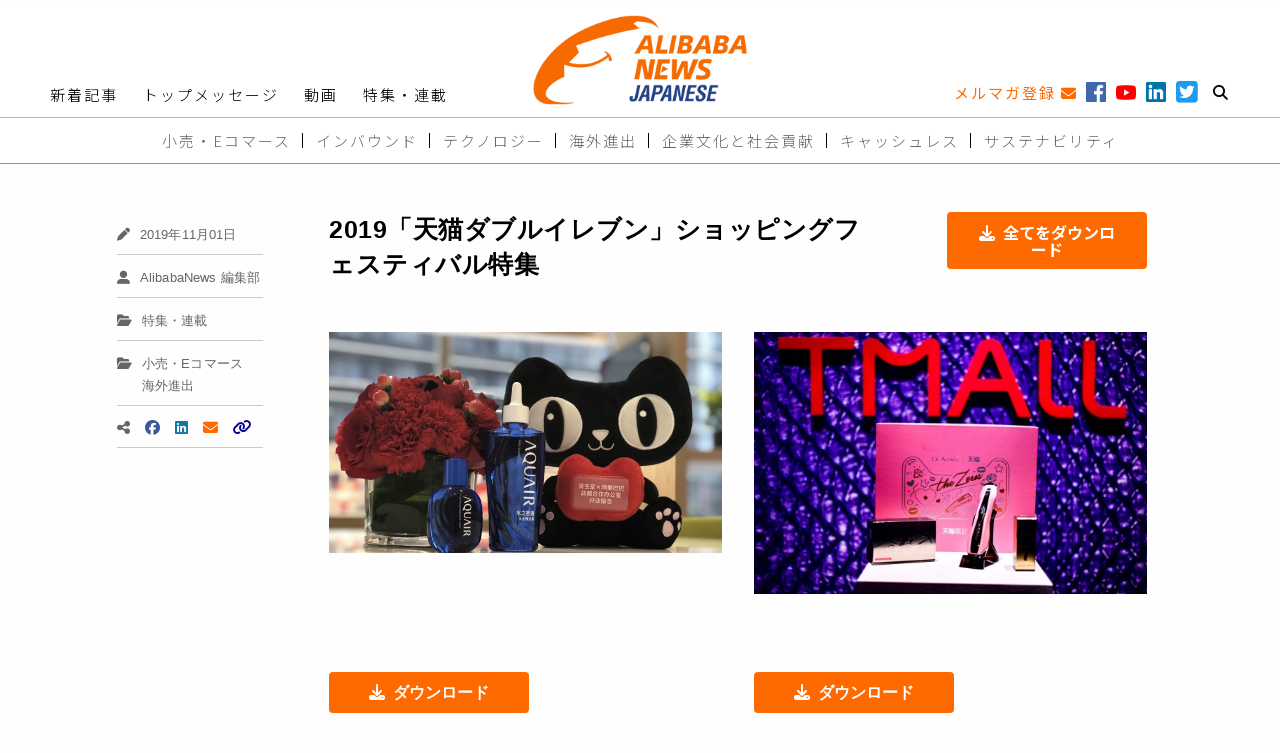

--- FILE ---
content_type: text/html; charset=UTF-8
request_url: https://jp.alibabanews.com/media-library/?post_id=235
body_size: 17478
content:
<!DOCTYPE html>
<html>

<head>
    <meta charset="utf-8">
    <meta http-equiv="x-ua-compatible" content="ie=edge">
    <meta name="viewport" content="width=device-width, initial-scale=1.0">
    <title>
        Media Library - AlibabaNews Japanese - アリババニュース    </title>
    <!-- Global site tag (gtag.js) - Google Ads: 536572697 -->
    <!--<script async src="https://www.googletagmanager.com/gtag/js?id=AW-536572697"></script>-->
    <!--<script>
        window.dataLayer = window.dataLayer || [];

        function gtag()
        {
            dataLayer.push(arguments);
        }

        gtag('js', new Date());

        gtag('config', 'AW-536572697');
    </script>-->
    <!-- Event snippet for Newsletter-Subscription conversion page
    In your html page, add the snippet and call gtag_report_conversion when someone clicks on the chosen link or button. -->

    <!-- Google Tag Manager -->
    <script>(function (w, d, s, l, i)
        {
            w[l] = w[l] || [];
            w[l].push({
                'gtm.start':
                new Date().getTime(), event: 'gtm.js'
            });
            var f = d.getElementsByTagName(s)[0],
            j = d.createElement(s), dl = l != 'dataLayer' ? '&l=' + l : '';
            j.async = true;
            j.src =
            'https://www.googletagmanager.com/gtm.js?id=' + i + dl;
            f.parentNode.insertBefore(j, f);
        })(window, document, 'script', 'dataLayer', 'GTM-TFPJBL7');</script>
    <!-- End Google Tag Manager -->


    <!--<script>
        function gtag_report_conversion(url)
        {
            var callback = function ()
            {
                if (typeof (url) != 'undefined')
                {
                    window.location = url;
                }
            };
            gtag('event', 'conversion', {
                'send_to': 'AW-536572697/EMyJCIbQpOsBEJnm7f8B',
                'event_callback': callback
            });
            return false;
        }
    </script>-->
    <style>
        a,
        a:visited,
        a:hover,
        a:active
        {
            color: initial;
        }

        a:link
        {
            /*color:wef;*/
        }
    </style>
    <link rel="shortcut icon" href="https://jp.alibabanews.com/wp-content/themes/alibabanews/assets/images/favicon.png"/>
    <!-- foundation xlarge xxlarge breakpoint -->
    <link rel="stylesheet" href="https://jp.alibabanews.com/wp-content/themes/alibabanews/assets/css/src/foundation.min.css">
    <link rel="stylesheet" href="https://jp.alibabanews.com/wp-content/themes/alibabanews/assets/css/src/motion-ui.css">
    <!-- Kelvin css -->
    <link rel="stylesheet" type="text/css"
          href="https://jp.alibabanews.com/wp-content/themes/alibabanews/assets/css/src/alibabanews-foundation.min.css">
    <link rel="stylesheet" type="text/css"
          href="https://jp.alibabanews.com/wp-content/themes/alibabanews/assets/css/src/alibabanews.min.css">
    <link rel="stylesheet" type="text/css"
          href="https://jp.alibabanews.com/wp-content/themes/alibabanews/assets/css/lib/slick/slick.css">
    <link rel="stylesheet" type="text/css"
          href="https://jp.alibabanews.com/wp-content/themes/alibabanews/assets/css/lib/magnific-popup/magnific-popup.css">
    <!-- font awesome ver 5-->
    <script src="https://kit.fontawesome.com/530e36ea94.js" crossorigin="anonymous"></script>
    <!-- Date Range Picker -->
    <link rel="stylesheet" type="text/css" href="https://cdn.jsdelivr.net/npm/daterangepicker/daterangepicker.css"/>
    <!-- Template General CSS -->
    <link rel="stylesheet" href="https://jp.alibabanews.com/wp-content/themes/alibabanews/assets/css/themes-css/general.css">
    <!-- Google Font -->
    <!--<link href="https://fonts.googleapis.com/css?family=Work+Sans:100,200,300,400,500,600,700,800,900" rel="stylesheet">-->
    <link rel="preconnect" href="https://fonts.googleapis.com">
    <link rel="preconnect" href="https://fonts.gstatic.com" crossorigin>
    <link href="https://fonts.googleapis.com/css2?family=Noto+Sans+JP:wght@100;300;400;500;700;900&display=swap"
          rel="stylesheet">
    <!-- wp_head START -->
    <meta name='robots' content='max-image-preview:large' />

<!-- This site is optimized with the Yoast SEO plugin v11.7 - https://yoast.com/wordpress/plugins/seo/ -->
<title>Media Library - AlibabaNews Japanese - アリババニュース</title>
<link rel="canonical" href="https://jp.alibabanews.com/media-library/" />
<meta property="og:locale" content="en_US" />
<meta property="og:type" content="article" />
<meta property="og:title" content="Media Library - AlibabaNews Japanese - アリババニュース" />
<meta property="og:url" content="https://jp.alibabanews.com/media-library/" />
<meta property="og:site_name" content="AlibabaNews Japanese - アリババニュース" />
<meta name="twitter:card" content="summary_large_image" />
<meta name="twitter:title" content="Media Library - AlibabaNews Japanese - アリババニュース" />
<meta name="twitter:creator" content="@admin" />
<script type='application/ld+json' class='yoast-schema-graph yoast-schema-graph--main'>{"@context":"https://schema.org","@graph":[{"@type":"WebSite","@id":"https://jp.alibabanews.com/#website","url":"https://jp.alibabanews.com/","name":"AlibabaNews Japanese - \u30a2\u30ea\u30d0\u30d0\u30cb\u30e5\u30fc\u30b9","potentialAction":{"@type":"SearchAction","target":"https://jp.alibabanews.com/?s={search_term_string}","query-input":"required name=search_term_string"}},{"@type":"WebPage","@id":"https://jp.alibabanews.com/media-library/#webpage","url":"https://jp.alibabanews.com/media-library/","inLanguage":"en-US","name":"Media Library - AlibabaNews Japanese - \u30a2\u30ea\u30d0\u30d0\u30cb\u30e5\u30fc\u30b9","isPartOf":{"@id":"https://jp.alibabanews.com/#website"},"datePublished":"2022-02-09T15:50:12+09:00","dateModified":"2022-02-09T15:50:12+09:00"}]}</script>
<!-- / Yoast SEO plugin. -->

<link href='https://fonts.gstatic.com' crossorigin rel='preconnect' />
<style type="text/css">
img.wp-smiley,
img.emoji {
	display: inline !important;
	border: none !important;
	box-shadow: none !important;
	height: 1em !important;
	width: 1em !important;
	margin: 0 .07em !important;
	vertical-align: -0.1em !important;
	background: none !important;
	padding: 0 !important;
}
</style>
	<link rel='stylesheet' id='tinyjpfont-default-font-css'  href='https://jp.alibabanews.com/wp-content/plugins/japanese-font-for-tinymce/default-font-css.php?fn=Noto+Sans+Japanese&#038;ver=5.8.6' type='text/css' media='all' />
<link rel='stylesheet' id='wp-block-library-css'  href='https://jp.alibabanews.com/wp-includes/css/dist/block-library/style.min.css?ver=5.8.6' type='text/css' media='all' />
<link rel='stylesheet' id='tinyjpfont-styles-css'  href='https://jp.alibabanews.com/wp-content/plugins/japanese-font-for-tinymce/addfont.css?ver=5.8.6' type='text/css' media='all' />
<link rel='stylesheet' id='__EPYT__style-css'  href='https://jp.alibabanews.com/wp-content/plugins/youtube-embed-plus/styles/ytprefs.min.css?ver=14.2.1.2' type='text/css' media='all' />
<style id='__EPYT__style-inline-css' type='text/css'>

                .epyt-gallery-thumb {
                        width: 33.333%;
                }
                
</style>
<script type='text/javascript' src='https://jp.alibabanews.com/wp-includes/js/jquery/jquery.min.js?ver=3.6.0' id='jquery-core-js'></script>
<script type='text/javascript' src='https://jp.alibabanews.com/wp-includes/js/jquery/jquery-migrate.min.js?ver=3.3.2' id='jquery-migrate-js'></script>
<script type='text/javascript' id='__ytprefs__-js-extra'>
/* <![CDATA[ */
var _EPYT_ = {"ajaxurl":"https:\/\/jp.alibabanews.com\/wp-admin\/admin-ajax.php","security":"2c0e4084ad","gallery_scrolloffset":"20","eppathtoscripts":"https:\/\/jp.alibabanews.com\/wp-content\/plugins\/youtube-embed-plus\/scripts\/","eppath":"https:\/\/jp.alibabanews.com\/wp-content\/plugins\/youtube-embed-plus\/","epresponsiveselector":"[\"iframe.__youtube_prefs_widget__\"]","epdovol":"1","version":"14.2.1.2","evselector":"iframe.__youtube_prefs__[src], iframe[src*=\"youtube.com\/embed\/\"], iframe[src*=\"youtube-nocookie.com\/embed\/\"]","ajax_compat":"","maxres_facade":"eager","ytapi_load":"light","pause_others":"","stopMobileBuffer":"1","facade_mode":"","not_live_on_channel":"","vi_active":"","vi_js_posttypes":[]};
/* ]]> */
</script>
<script type='text/javascript' src='https://jp.alibabanews.com/wp-content/plugins/youtube-embed-plus/scripts/ytprefs.min.js?ver=14.2.1.2' id='__ytprefs__-js'></script>
<link rel="https://api.w.org/" href="https://jp.alibabanews.com/wp-json/" /><link rel="alternate" type="application/json" href="https://jp.alibabanews.com/wp-json/wp/v2/pages/3026" /><link rel="EditURI" type="application/rsd+xml" title="RSD" href="https://jp.alibabanews.com/xmlrpc.php?rsd" />
<link rel="wlwmanifest" type="application/wlwmanifest+xml" href="https://jp.alibabanews.com/wp-includes/wlwmanifest.xml" /> 
<meta name="generator" content="WordPress 5.8.6" />
<link rel='shortlink' href='https://jp.alibabanews.com/?p=3026' />
<link rel="alternate" type="application/json+oembed" href="https://jp.alibabanews.com/wp-json/oembed/1.0/embed?url=https%3A%2F%2Fjp.alibabanews.com%2Fmedia-library%2F" />
<link rel="alternate" type="text/xml+oembed" href="https://jp.alibabanews.com/wp-json/oembed/1.0/embed?url=https%3A%2F%2Fjp.alibabanews.com%2Fmedia-library%2F&#038;format=xml" />
    <!-- wp_head END -->
    <link rel="stylesheet" type="text/css"
          href="https://jp.alibabanews.com/wp-content/themes/alibabanews/style.css?v=2388">
    <!-- Global site tag (gtag.js) - Google Analytics -->
<script async src="https://www.googletagmanager.com/gtag/js?id=UA-155293683-1"></script>
<script>
  window.dataLayer = window.dataLayer || [];
  function gtag(){dataLayer.push(arguments);}
  gtag('js', new Date());

  gtag('config', 'UA-155293683-1');
</script>	<link rel="stylesheet" href="https://cdnjs.cloudflare.com/ajax/libs/font-awesome/6.6.0/css/all.min.css" integrity="sha512-Kc323vGBEqzTmouAECnVceyQqyqdsSiqLQISBL29aUW4U/M7pSPA/gEUZQqv1cwx4OnYxTxve5UMg5GT6L4JJg==" crossorigin="anonymous" referrerpolicy="no-referrer" />
</head>

<body class="page-template page-template-tmp-media-library page-template-tmp-media-library-php page page-id-3026">
<!-- Google Tag Manager (noscript) -->
<noscript><iframe src="https://www.googletagmanager.com/ns.html?id=GTM-TFPJBL7"
                  height="0" width="0" style="display:none;visibility:hidden"></iframe></noscript>
<!-- End Google Tag Manager (noscript) -->


<img src="https://jp.alibabanews.com/wp-content/themes/alibabanews/assets/images/favicon.png" alt="" style="display: none;">
<style>
    /*Font*/
    .mobile-sliein-menu .menu_bottom a
    {
        border-right: none;
    }

    /* End of Font*/

    /*spacing*/
    .mobile-sliein-menu li a
    {
        padding: 20px 0 0 15px;
    }

    .mobile-sliein-menu .menu_bottom li a
    {
        padding: 9px 0 0 15px;
        margin-bottom: 0;
    }

    /*END of spacing*/

    .mobile-search-item
    {
        position: relative;
    }

    .mobile-search-item .mobile-search-input
    {
        width: 99%;
        border: none;
        border-bottom: 1px solid #cacaca;
        padding: 20px 0 20px 15px;
        text-indent: 0;
        margin-left: 1px;
    }

    .mobile-search-item .fa-search
    {
        position: absolute;
        right: 15px;
        top: 34%;
    }
</style>
<style>
    /* Module -- mobile-menu */
    .menu_left a
    {
        font-size: 15px;
        line-height: 21px;
        font-family: 'Work Sans', PingFangTC-Regular, LiHei Pro, 'Hiragino Sans GB', 'SimHei', 'Microsoft JhengHei', STXihei, sans-serif;
        color: #000;
        letter-spacing: 2px;
    }

    .menu_left a:hover
    {
        color: #FF7300;
    }

    .menu_right a
    {
        font-size: 15px;
        line-height: 21px;
        font-family: 'Work Sans', PingFangTC-Regular, LiHei Pro, 'Hiragino Sans GB', 'SimHei', 'Microsoft JhengHei', STXihei, sans-serif;
        color: #FF6A00;
        letter-spacing: 2px;
    }

    .menu_right a
    {
    }


    .menu_bottom a
    {
        font-size: 15px;
        line-height: 21px;
        font-family: 'Work Sans', PingFangTC-Regular, LiHei Pro, 'Hiragino Sans GB', 'SimHei', 'Microsoft JhengHei', STXihei, sans-serif;
        color: #666666;
        border-right: 1px solid #C2C2C2;
        letter-spacing: 2px;
    }

    .menu_bottom li:last-child a
    {
        border-right: none;
    }

    .menu_bottom a:hover
    {
        color: #FF7300;
    }


    /*padding*/
    #desktop-menu .grid-container
    {
        margin-bottom: 0;
    }

    .menu_left a
    {
        padding: 0 25px 0 0;
    }

    .menu_right a
    {
        padding: 0 15px 0 0;
    }

    .menu_right i.fa-facebook
    {
        color: #3b5998;
    }

    .menu_right i.fa-youtube
    {
        color: #FF0000;
    }

    .menu_right i.fa-linkedin
    {
        color: #0e76a8;
    }

    .menu_right a.a-instagram i
    {
        background: #1e86b7;
        -webkit-background-clip: text;
        -webkit-text-fill-color: transparent;
    }

    .menu_right i.fa-search
    {
        color: #000;
    }

    .menu_bottom a
    {
        padding-top: 0;
        padding-bottom: 0;
    }

    .menu_bottom a
    {
        margin: 11.2px 0;
    }

    #desktop-menu
    {
        margin-top: 0 !important;
        padding-top: 25px;
        margin-bottom: 0;
    }

    /*END of spacing*/

    #desktop-menu
    {
        background: #fff;
        position: relative;
    }

    .subscribe-button,
    .search-button
    {
        border-radius: 50px;
    }


    /* --END of Module - mobile-menu-- */
</style>
<!-- Your menu or Off-canvas content goes here -->
<div class="off-canvas position-right mobile-sliein-menu is-transition-push is-closed" id="offCanvasRight"
     data-off-canvas="" aria-hidden="true" data-i="mv97oj-i" style="overflow: visible;">
    <button class="close-button" aria-label="Close menu" type="button" data-close=""
            style="right: 269px;top: 29px;font-size: 2.5em;line-height: 1;font-weight: 500;color: #fff;z-index: 10;">
        <span aria-hidden="true">×</span>
    </button>
    <ul class="vertical menu">
        <li class="mobile-search-item">
            <form action="https://jp.alibabanews.com" method="get">
                <input name="s" value="" class="mobile-search-input"
                       placeholder="検索キーワードをご入力ください" required>
                <button type="submit"
                        class="fas fa-search"></button>
            </form>
        </li>
        <li>
            <div class="grid-x menu_right">
                <div class="cell shrink">
                    <a id="mobile-subscribe" class="icon" data-open="subscription-form-popup">
                        <span class="copy">メルマガ登録</span>
                    </a>
                </div>
                <div class="cell shrink">
                    <a href="https://www.facebook.com/alibabagroupindonesia" target="_blank"><i
                                class="fab fa-facebook"></i></a>
                </div>
                <div class="cell shrink">
                    <a href="https://www.youtube.com/user/AlibabaGroupPage" target="_blank"><i
                                class="fab fa-youtube"></i></a>
                </div>
                <div class="cell shrink">
                    <a href="https://www.linkedin.com/" target="_blank"><i
                                class="fab fa-linkedin"></i></a>
                </div>
                <div class="cell shrink">
                    <a class="a-instagram" href="https://twitter.com/alibabagroup" target="_blank"><img
                                src="https://jp.alibabanews.com/wp-content/themes/alibabanews/assets/images/temp/images/social_platform/twitter.jpg"
                                style="width: 17px;"></a>
                </div>
            </div>
        </li>
        <hr style="margin-bottom: 0;">
        <ul class="vertical menu menu_left">
                            <li><a href="https://jp.alibabanews.com/category/ali-views/"> トップメッセージ</a></li>
                            <li><a href="https://jp.alibabanews.com/category/media/"> メディア報道</a></li>
                            <li><a href="https://jp.alibabanews.com/category/videos/"> 動画</a></li>
                            <li><a href="https://jp.alibabanews.com/category/latest-news/"> 新着記事</a></li>
                            <li><a href="https://jp.alibabanews.com/category/featured-stories/"> 特集・連載</a></li>
                    </ul>
        <ul class="vertical menu menu_bottom">
            <hr style="margin-bottom: 0;">
                            <li><a href="https://jp.alibabanews.com/topic/inbound/"> インバウンド</a></li>
                            <li><a href="https://jp.alibabanews.com/topic/cashless/"> キャッシュレス</a></li>
                            <li><a href="https://jp.alibabanews.com/topic/sustainability/"> サステナビリティ</a></li>
                            <li><a href="https://jp.alibabanews.com/topic/technology/"> テクノロジー</a></li>
                            <li><a href="https://jp.alibabanews.com/topic/globalization/"> 企業文化と社会貢献</a></li>
                            <li><a href="https://jp.alibabanews.com/topic/new-retail-and-ecommerce/"> 小売・Eコマース</a></li>
                            <li><a href="https://jp.alibabanews.com/topic/outbound/"> 海外進出</a></li>
                        <hr style="margin-bottom: 0;">
        </ul>
</div>
<!-- Off Canvas Content Wrapper for mobile slideIn menu -->
<div id="data-off-canvas-content" class="relative off-canvas-content" data-off-canvas-content="">
    <!-- Header -->
    <style>
        .partials.header .layer-1 .social-follow .icon
        {
            margin-right: 5px;
        }

        .partials.header .layer-1 .social-follow .copy
        {
            margin-right: -2px;
        }

        .partials.header .layer-2 .menu li:last-child a:after
        {
            border-right: none;
        }

        .social-follow i,
        .social-follow .copy
        {
            vertical-align: middle;
        }

        .menu a
        {
            line-height: 1;
            text-decoration: none;
            display: block;
            padding-left: 12.5px;
            padding-right: 12.5px;
        }

        .menu-shrink
        {
            padding-top: 12.5px !important;
            padding-bottom: 12.5px !important;
        }

        .layer-1
        {
            transition: padding .25s ease;
            -o-transition: padding .25s ease;
            -ms-transition: padding .25s ease;
            -moz-transition: padding .25s ease;
            -webkit-transition: padding .25s ease;
        }

        #header-logo
        {
            transition: all .25s ease;
            -o-transition: all .25s ease;
            -ms-transition: all .25s ease;
            -moz-transition: all .25s ease;
            -webkit-transition: all .25s ease;
            width: auto;
            height: 55px !important;
            margin-left: -8px;
        }

        .header-logo-on-scroll
        {
            margin-left: -5px !important;
        }

        .layer-1-1
        {
            height: 55px;
        }

        @media screen and (min-width: 641px)
        {
            #header-logo
            {
                width: auto !important;
                margin-left: 0;
                height: 90px !important;
            }

            .layer-1-1
            {
                height: 90px;
            }
        }


        .social-follow .icon img
        {
            /*box-shadow : 0px 4px 3px rgba(0, 0, 0, 0.25);*/
            width: 20px !important;
        }

        .social-follow .icon i
        {
            /*box-shadow : 0px 4px 3px rgba(0, 0, 0, 0.25);*/
        }

        /* icon hover effect */
        #mobile-subscribe span.copy:after,
        #desktop-subscribe span.copy:after
        {
            content: '\f0e0';
            font-family: "Font Awesome 5 Free";
            color: #FF6A00;
            font-weight: 900;
            margin-left: 5px;
            /*box-shadow : 0px 4px 3px rgba(0, 0, 0, 0.25);*/
        }

        #mobile-subscribe:hover span.copy:after,
        #desktop-subscribe:hover span.copy:after
        {
            content: '\f2b6';
            font-family: "Font Awesome 5 Free";
        }

        .mobile-menu-item.mobile-menu-search.icon
        {
            color: #000;
        }

        .mobile-menu-item.mobile-menu-search.icon:hover
        {
            color: #FF6A00;
        }

        /*END icon hover effect*/
    </style>
    <div class="header partials">
        <div data-sticky-container>
            <div class="title-bar" data-sticky data-sticky-on="small" data-stick-to="top"
                 data-options="marginTop:0;" style="z-index:6;width:100%;">
                <div class="layer-1 relative">
                    <div class="grid-container">
                        <div class="layer-1-1 grid-x relative align-bottom align-justify">
                            <div style="z-index:1;" class="shrink cell show-for-large">
                                <ul class="menu">
                                    <li><a href="https://jp.alibabanews.com/category/latest-news/">
                                            新着記事</a></li>
                                    <li><a href="https://jp.alibabanews.com/category/ali-views/">
                                            トップメッセージ</a></li>
                                    <li><a href="https://jp.alibabanews.com/category/videos/">
                                            動画</a></li>
                                    <li><a href="https://jp.alibabanews.com/category/featured-stories/">
                                            特集・連載</a></li>
                                    <!--
                                    <li><a href="">
                                            </a></li>
                                    -->
                                </ul>
                            </div>
                            <div style="position: absolute;top: 0;left: 0;width: 100%;"
                                 class="small-12 medium-auto cell text-center">
                                <a href="https://jp.alibabanews.com">
                                    <img id="header-logo"
                                         src="https://jp.alibabanews.com/wp-content/themes/alibabanews/assets/images/temp/images/logo/Logo_2x.png"/>
                                </a>
                            </div>
                            <div style="z-index:1;" class="shrink cell show-for-large">
                                <div class="social-follow text-right">
                                        <span class="social-follow-icons">

                                            <a id="desktop-subscribe" data-open="subscription-form-popup"
                                               aria-controls="subscription-form-popup" class="icon">
                                                <span class="copy">メルマガ登録</span>
                                            </a>
                                            <!--<a class="icon"
                                               href="https://post.naver.com/myProfile.nhn?memberNo=51632373"
                                               target="_blank">
                                                <img src="/assets/images/temp/images/social_platform/line.png"/>
                                            </a>-->
                                            <a class="icon" href="https://www.facebook.com/AlibabaJapan"
                                               target="_blank">
                                                <img
                                                        src="https://jp.alibabanews.com/wp-content/themes/alibabanews/assets/images/temp/images/social_platform/fb_2x.png"/>
                                            </a>
                                            <a class="icon" href="https://www.youtube.com/user/AlibabaGroupPage"
                                               target="_blank">
                                                <img
                                                        src="https://jp.alibabanews.com/wp-content/themes/alibabanews/assets/images/temp/images/social_platform/youtube_2x.png"/>
                                            </a>
                                            <a class="icon"
                                               href="https://www.linkedin.com/company/alibaba-group/"
                                               target="_blank">
                                                <img
                                                        src="https://jp.alibabanews.com/wp-content/themes/alibabanews/assets/images/temp/images/social_platform/linkedin_2x.png"/>
                                            </a>
                                            <a class="icon" href="https://twitter.com/AlibabaJapanPR"
                                               target="_blank" style="color:#1d9bf0;font-size:25px;">
                                               <i class="fab fa-twitter-square" style="margin-top: 5px;"></i>
                                            </a>
                                            <a class="mobile-menu-item mobile-menu-search icon">
                                                <i class="fas fa-search"></i>
                                            </a>
                                        </span>
                                </div>
                            </div>
                        </div>
                    </div>
                    <style>
                        .navbar-burger
                        {
                            cursor: pointer;
                            display: block;
                            height: 3.25rem;
                            position: relative;
                            width: 3.25rem;
                            margin-left: auto;
                        }

                        .navbar-burger:hover
                        {
                            /*background-color: rgba(0, 0, 0, 0.05);*/
                            color: #FF6A00;
                        }

                        .navbar-burger span
                        {
                            background-color: currentColor;
                            display: block;
                            height: 3px;
                            left: calc(50%);
                            position: absolute;
                            -webkit-transform-origin: center;
                            -o-transform-origin: center;
                            -ms-transform-origin: center;
                            -moz-transform-origin: center;
                            transform-origin: center;
                            -webkit-transition-duration: 150ms;
                            -o-transition-duration: 150ms;
                            -ms-transition-duration: 150ms;
                            -moz-transition-duration: 150ms;
                            transition-duration: 150ms;
                            -webkit-transition-property: background-color, opacity, -webkit-transform;
                            -o-transition-property: background-color, opacity, -o-transform;
                            -ms-transition-property: background-color, opacity, -ms-transform;
                            -moz-transition-property: background-color, opacity, -moz-transform;
                            transition-property: background-color, opacity, -webkit-transform;
                            transition-property: background-color, opacity, transform;
                            transition-property: background-color, opacity, transform, -webkit-transform;
                            -webkit-transition-timing-function: ease-out;
                            -o-transition-timing-function: ease-out;
                            -ms-transition-timing-function: ease-out;
                            -moz-transition-timing-function: ease-out;
                            transition-timing-function: ease-out;
                            width: 20px;
                        }

                        .navbar-burger span:nth-child(1)
                        {
                            top: calc(50% - 6px);
                        }

                        .navbar-burger span:nth-child(2)
                        {
                            top: calc(50% - 1px);
                        }

                        .navbar-burger span:nth-child(3)
                        {
                            top: calc(50% + 4px);
                        }

                        .navbar-burger.is-active span:nth-child(1)
                        {
                            -webkit-transform: translateY(5px) rotate(45deg);
                            transform: translateY(5px) rotate(45deg);
                        }

                        .navbar-burger span:nth-child(1)
                        {
                            top: calc(50% - 6px);
                        }

                        .navbar-burger.is-active span:nth-child(2)
                        {
                            opacity: 0;
                        }

                        .navbar-burger span:nth-child(2)
                        {
                            top: calc(50% - 1px);
                        }

                        .navbar-burger.is-active span:nth-child(3)
                        {
                            -webkit-transform: translateY(-5px) rotate(-45deg);
                            transform: translateY(-5px) rotate(-45deg);
                        }

                        .navbar-burger span:nth-child(3)
                        {
                            top: calc(50% + 4px);
                        }

                        @media screen and (min-width: 641px)
                        {
                            .navbar-burger span
                            {
                                height: 2px;
                                width: 26px;
                                left: calc(50% - 8px);
                            }
                        }
                    </style>
                    <div style="position:absolute;right:0;top:50%;transform: translateY(-50%);
    -webkit-transform: translateY(-50%);-moz-transform: translateY(-50%);-ms-transform: translateY(-50%);
    -o-transform: translateY(-50%);" class="grid-container mobile-menu-item mobile-menu-hamburger hide-for-large">
                        <!--               <button type="button" class="" data-open="offCanvasRight" aria-expanded="false" aria-controls="offCanvasRight"><i class="fas fa-bars" aria-hidden="true"></i></button> -->
                        <span class="navbar-burger burger" data-open="offCanvasRight" aria-expanded="false"
                              aria-controls="offCanvasRight">
                                <span></span>
                                <span></span>
                                <span></span>
                            </span>
                    </div>
                </div>
                <div class="layer-2">
                    <div class="grid-container show-for-large">
                        <div class="grid-x">
                            <div class="auto cell">
                                <ul class="menu align-center">
                                    <li>
                                        <a href="https://jp.alibabanews.com/topic/new-retail-and-ecommerce/">
                                            小売・Eコマース                                        </a>
                                    </li>

                                    <li>
                                        <a href="https://jp.alibabanews.com/topic/inbound/">
                                            インバウンド                                        </a>
                                    </li>

                                    <li>
                                        <a href="https://jp.alibabanews.com/topic/technology/">
                                            テクノロジー                                        </a>
                                    </li>

                                    <li>
                                        <a href="https://jp.alibabanews.com/topic/outbound/">
                                            海外進出                                        </a>
                                    </li>

                                    <li>
                                        <a href="https://jp.alibabanews.com/topic/globalization/">
                                            企業文化と社会貢献                                        </a>
                                    </li>

                                    <li>
                                        <a href="https://jp.alibabanews.com/topic/cashless/">
                                            キャッシュレス                                        </a>
                                    </li>

                                    <li>
                                        <a href="https://jp.alibabanews.com/topic/sustainability/">
                                            サステナビリティ                                        </a>
                                    </li>

                                    <!--                                                                                     <li><a href="">
                                                    </a></li>
                                                                            -->                                </ul>
                            </div>
                        </div>
                    </div>
                </div>
                <style>
                    /*---- module -- search ----*/
                    .search-absolute
                    {
                        position: absolute;
                        right: 0;
                    }

                    .subscribe-button,
                    .search-button
                    {
                        border-radius: 50px;
                    }

                    .search-input-animated
                    {
                        position: relative;
                        min-width: 50px;
                        width: 0%;
                        float: right;
                        overflow: hidden;

                        -webkit-transition: width 0.3s;
                        -moz-transition: width 0.3s;
                        -ms-transition: width 0.3s;
                        -o-transition: width 0.3s;
                        transition: width 0.3s;
                        border: none;
                    }

                    .searchbox-input
                    {
                        top: 0;
                        right: 0;
                        border: 0;
                        outline: 0;
                        width: 100%;
                        margin: 0;
                        padding: 0px 0 0px 20px;
                        border: 1px solid transparent !important;
                        box-shadow: none !important;
                        padding-top: 0 !important;
                    }

                    .searchbox-open .searchbox-input
                    {
                        border-bottom: 1px solid #000 !important;
                    }

                    #searchbox-input
                    {
                        width: 150px;
                    }

                    .searchbox-icon
                    {
                        display: block;
                        position: absolute;
                        top: 5px;
                        left: 10px;
                        padding: 0;
                        margin: 0;
                        border: 0;
                        outline: 0;
                        text-align: center;
                        cursor: pointer;
                    }

                    .menu #searchbox-icon,
                    .menu .searchbox-icon
                    {
                        position: absolute;
                        bottom: 0;
                        left: 0;
                        padding: 0;
                        margin: 0;
                        border: 0;
                        outline: 0;
                        text-align: center;
                        cursor: pointer;
                        width: 40px;
                        height: 40px;
                        padding-right: 20px;
                        padding-top: 6px;
                    }

                    .menu #searchbox-icon img,
                    .menu .searchbox-icon img
                    {
                        width: 20px;
                        padding-bottom: 12px;
                    }

                    /*input{
  text-indent: 32px;
}*/
                    .searchbox-open
                    {
                        width: 100%;
                    }

                    .searchbox
                    {
                        box-shadow: none !important;
                        border: none !important;
                        /*border-bottom: 1px solid #000 !important;*/
                        text-indent: 0 !important;
                    }

                    .search-button,
                    .subscribe-button
                    {
                        position: absolute;
                        top: 50%;
                        right: 50px;
                        width: 20px;
                        background: #000;
                        height: 20px;
                        margin-right: 0;
                        display: flex;
                        display: -o-flex;
                        display: -ms-flex;
                        display: -moz-flex;
                        display: -webkit-flex;
                        justify-content: center;
                        align-items: center;
                        cursor: pointer;
                        color: #fff;
                        font-size: 13px;
                        transform: translateY(-50%);
                    }
                </style>
                <div id="desktop-subscribe-bar" style="position: relative; display: none;height:55px;"
                     class="content-margin mobile-search-bar cell small-12">
                    <div class="relative" style="box-shadow: rgba(0, 0, 0, 0.25) 0px 4px 3px;height:48px;">
                        <div class="relative grid-container" style="height:48px;">
                            <input type="text" placeholder="メールアドレスをご記入ください"
                                   class="relative searchbox" required="" style="height:48px;">
                            <button class="subscribe-button" href="#" data-open="subscription-form-popup"
                                    aria-controls="subscription-form-popup" aria-haspopup="true" tabindex="0"><i
                                        class="fas fa-arrow-right"></i></button>
                        </div>
                    </div>
                    <div style="height:7px;background: rgba(35, 67, 131, 0.7);" class="relative">
                    </div>
                </div>
                <div id="desktop-search-bar" style="position: relative; display: none;height:55px;"
                     class="content-margin mobile-search-bar cell small-12">
                    <div class="relative" style="box-shadow: rgba(0, 0, 0, 0.25) 0px 4px 3px;height:48px;">
                        <div class="relative grid-container" style="height:48px;">
                            <form action="https://jp.alibabanews.com" method="get">
                                <input name="s" type="text" placeholder="検索キーワードをご入力ください"
                                       class="relative searchbox" required="" style="height:48px;"
                                       value="">
                                <button type="submit" class="search-button" href="#"><i
                                            class="fas fa-arrow-right"></i></button>
                            </form>
                        </div>
                    </div>
                    <div style="height:7px;background: rgba(35, 67, 131, 0.7);" class="relative">
                    </div>
                </div>
            </div>
        </div>
    </div>
    <!-- body wrapper -->
    <!-- <div id="body-wrapper" style="z-index: 1;"> -->
    <!-- Subscription -->
<style>
.reveal {
  border:none;
}
@media screen and (max-width: 640px){
.reveal {
    top: 20% !important;
    right: 0;
    bottom: auto;
    left: 0;
    width: 80%;
    max-width: none;
    height: 100%;
    min-height: auto;
    margin-left: auto;
    border: none;
    border-radius: 0;
    height: auto;
}
}

#subscription-form-popup input:focus {
    border: 1px solid #FF6A00;
}
/* spacing */
#subscription-form-popup .email-container, #subscription-form-popup .name-container {
    margin-bottom: 25px;
}
/* END spacing */
.email-container input, .name-container input {
  border-color: #000;
}
.email-container label, .name-container label {
  margin-bottom:7px;
}
.button.custom-2 {
    box-shadow: none;
    -webkit-box-shadow: none;
    -ms-box-shadow: none;
    -moz-box-shadow: none;
    border: 1px solid #cdcdcd;
}

.email-error {
  margin-bottom: 30px;
}
@media print, screen and (min-width: 641px){
  .email-error {
    margin-bottom: 0;
  }
}
/* Custom Checkbox */

.survey .customCheckbox {
  margin-bottom: 15px;
}
.survey .small-12.medium-3:last-of-type .customCheckbox {
margin-bottom: 30px;
}
@media print, screen and (min-width: 641px){
  .survey .customCheckbox {
    margin-bottom: 25px;
  }
  .survey .small-12.medium-3:last-of-type .customCheckbox {
  margin-bottom: 50px;
}
}
.customCheckbox {
  float: left;
  position: relative;
  width: 23px;
  height: 23px;
  background: transparent;
  border-radius: 0;
  border: 1px solid #000;
  box-shadow: inset 0px 1px 0px rgba(0, 0, 0, 0.1);
  margin-right: 10px;
  margin-bottom: 25px;
  overflow: hidden;
}


.customCheckbox input {
  opacity: 0;
  cursor: pointer;
  z-index: 5;
  width: 100%;
  height: 100%;
  display: block;
  position: absolute;
  top: 0;
  left: 0;
}
.customCheckbox span {
  display: none;
  text-align: center;
  line-height: 21px;
  font-size: 100%;
  color: #000;
  font-family: "Font Awesome 5 Free";
}

.survey label {
  color: #666;
}
.customCheckbox.customCheckboxChecked span {
  display: block;
  text-align: center;
  line-height: 21px;
  font-size: 100%;
  color: #000;
  font-family: "Font Awesome 5 Free";
}
/* END of checkbox */
</style>

  <div class="reveal" id="subscription-form-popup" data-reveal>
    <div class="blue-cell">
      <img class="title-image" src="https://jp.alibabanews.com/wp-content/themes/alibabanews/assets/images/temp/images/others/subscribe.png"/>
      <span class="title-copy">AlibabaNews Japaneseをフォローします。</span>
    </div>
    <form class="popup-form" method="post">
      <div class="grid-x">
        <div class="email-container medium-12 cell">
          <label class="email">メールアドレス            <span class="font-2-2"><sup>*</sup></span>
            <span class="float-right font-2-2">必須<sup>*</sup></span>
          </label>
          <input type="email" id="subscriber_email" placeholder="">
        </div>
        <div class="name-container medium-12 cell">
          <label class="name">お名前          </label>
          <input type="text" id="subscriber_name" placeholder="">
        </div>
        <!-- <div class="medium-12 cell">
          <fieldset class="survey">
            <legend>最も読みたいトピックスをお選びください（複数選択可）</legend>
            <div class="grid-x">
              <div class="small-12 medium-3">
                <div class="customCheckbox">
                  <span><i class="fas fa-check"></i></span>
                  <input name="chooseAll" id="all" type="checkbox">
                </div>
                <label for="all">全て</label>
              </div>
	                          <div class="small-12 medium-3">
                <div class="customCheckbox">
                  <span><i class="fas fa-check"></i></span>
                  <input name="choose" id="inbound" type="checkbox">
                </div>
                <label for="global">インバウンド</label>
              </div>
                            <div class="small-12 medium-3">
                <div class="customCheckbox">
                  <span><i class="fas fa-check"></i></span>
                  <input name="choose" id="cashless" type="checkbox">
                </div>
                <label for="global">キャッシュレス</label>
              </div>
                            <div class="small-12 medium-3">
                <div class="customCheckbox">
                  <span><i class="fas fa-check"></i></span>
                  <input name="choose" id="sustainability" type="checkbox">
                </div>
                <label for="global">サステナビリティ</label>
              </div>
                            <div class="small-12 medium-3">
                <div class="customCheckbox">
                  <span><i class="fas fa-check"></i></span>
                  <input name="choose" id="technology" type="checkbox">
                </div>
                <label for="global">テクノロジー</label>
              </div>
                            <div class="small-12 medium-3">
                <div class="customCheckbox">
                  <span><i class="fas fa-check"></i></span>
                  <input name="choose" id="globalization" type="checkbox">
                </div>
                <label for="global">企業文化と社会貢献</label>
              </div>
                            <div class="small-12 medium-3">
                <div class="customCheckbox">
                  <span><i class="fas fa-check"></i></span>
                  <input name="choose" id="new-retail-and-ecommerce" type="checkbox">
                </div>
                <label for="global">小売・Eコマース</label>
              </div>
                            <div class="small-12 medium-3">
                <div class="customCheckbox">
                  <span><i class="fas fa-check"></i></span>
                  <input name="choose" id="outbound" type="checkbox">
                </div>
                <label for="global">海外進出</label>
              </div>
                          </div>
          </fieldset>
        </div> -->
        <div class="medium-12 cell">
          <div class="grid-x align-center align-middle">
            <div class="medium-auto cell">
              <div id="form-message"></div>
            </div>
            <div class="medium-shrink cell">
              <div data-close class="button custom-2" id="form-cancel">キャンセル</div>
              <button type="submit" class="button custom-1" id="form-register" data-open="submit-thank">メルマガ登録</button>
            </div>
          </div>
        </div>
      </div>
    </form>
  </div>

<style>
  .reveal#submit-thank .blue-cell {
    padding: 20px 25px;
    background-color: #234383;
}
.reveal#submit-thank .blue-cell .title-image {
    width: 27px;
    margin-right: 20px;
}
.reveal#submit-thank .blue-cell .title-copy {
    vertical-align: middle;
    font-family: 'Work Sans', PingFangTC-Regular, LiHei Pro, 'Hiragino Sans GB', 'SimHei', 'Microsoft JhengHei', STXihei, sans-serif;
    font-size: 15px;
    line-height: 21px;
    color: #FFFFFF;
    letter-spacing: 2px;
}
.reveal {
    padding: 0;
}
.white-cell {
    padding: 20px 25px;
}
</style>
<!-- This is the nested modal -->
<div class="reveal" id="submit-thank" data-reveal data-overlay="true">
  <div class="blue-cell">
      <img class="title-image" src="/wp-content/themes/alibabanews/assets/images/temp/images/others/subscribe.png"/>
      <span class="title-copy">AlibabaNews Japaneseをフォローします。</span>
  </div>
  <div class="white-cell grid-x align-justify">
    <div class="cell shrink">
      <p>フォローありがとうございます。AlibabaNews Japaneseから最新情報をお届けします。!</p>
    </div>
    <div class="cell shrink">
      <button class="main button" data-close aria-label="Close reveal" type="button">
        <span aria-hidden="true">戻る</span>
      </button>
    </div>
  </div>
</div>    <link rel="stylesheet" type="text/css"
          href="https://jp.alibabanews.com/wp-content/themes/alibabanews/assets/css/themes-css/articles.css">
    <script src="https://cdnjs.cloudflare.com/ajax/libs/jszip/3.1.4/jszip.min.js"
            integrity="sha512-z0tIdsRiyT5IUh8Slpf5JFb3vrfBKmdm1kraS7PZAgl0XFHE+fTiiPrHvCp4/9QLPrs8eR6SyOrei07FQYNHOg=="
            crossorigin="anonymous" referrerpolicy="no-referrer"></script>

    <style>
        .downloadButton
        {
            background-color: #FF6A00;
            color: #fff;
            font-size: 16px;
            border-radius: 4px;
            font-weight: 700;
            padding: 0.75rem;
            width: 200px;
        }

        .downloadButton.disabled
        {
            background: #666666;
        }

        .document
        {
            height: 200px;
            align-items: center;
            display: flex;
            justify-content: center;
        }

        .document i
        {
            font-size: 6rem;
        }

        .filename
        {
            font-size: 1.2rem;
            text-align: center;
            font-weight: 700;
            color: #fff;
            background: rgba(0, 0, 0, .5);
            padding: 1rem;
            line-height: 150%;
        }
    </style>

    <div class="article-content grid-x grid-container align-center">
        

<!-- Module -- left column menu -->
<style>

  #share-link #link-tooltip {
    width: 100px;
    background-color: #555;
    color: #fff;
    text-align: center;
    border-radius: 0;
    padding: 5px;
    position: absolute;
    z-index: 1;
    top: 150%;
    left: 50%;
    margin-left: -50px;
  }
  #share-link #link-tooltip {
    display: none;
  }

#share-link #link-tooltip::before {
  content: "";
  position: absolute;
  top: -10px;
  left: 50%;
  margin-left: -5px;
  border-width: 5px;
  border-style: solid;
  border-color:  transparent transparent darkblue transparent;
}

/* spacing */
.pink-green-container {
  padding-top: 12px;
}
@media screen and (min-width: 992px){
.pink-green-container {
  padding-top: 0;
}
}
.left-column hr {
  margin: 0;
}
.left-column-list  {
  padding-top: 10px;
  padding-bottom: 10px;
}
.left-column-menu-icon {
  margin-right: 10px;
}
/* END of spacing */
</style>
      <div class="left-column cell medium-12 small-12 large-3 xlarge-2 show-for-small">

        <div class="pink-green-container">
          <hr class="hide-for-large">
          <div class="grid-x">
              <div class="left-column-list cell shrink large-12">
              <a class="left-column-menu-text"><i class="left-column-menu-icon fas fa-pen"></i>2019年11月01日</a>
              </div> 
              <hr class="show-for-large">
              <span class="left-column-list hide-for-large" style="margin:0 10px;">|</span>       
              <div class="left-column-list cell auto large-12">
              <a class="left-column-menu-text"><i class="left-column-menu-icon fas fa-user-alt"></i>AlibabaNews 編集部</a>
              </div> 
              <hr class="show-for-large">
          </div>
          <hr class="hide-for-large">
          <div class="grid-x">
              <div class="left-column-list cell shrink large-12">
              <a class="left-column-menu-text" href="https://jp.alibabanews.com/category/featured-stories/"><i class="left-column-menu-icon fas fa-folder-open"></i>特集・連載</a>
              </div> 
              <hr class="show-for-large">
              <span class="left-column-list hide-for-large" style="margin:0 10px;">|</span> 
              <div class="left-column-list cell auto large-12">
              <div class="grid-x">
                <div class="cell shrink">
                <a class="left-column-menu-text">
                  <i class="left-column-menu-icon fas fa-folder-open"></i>
                </a>
                </div>
                <div class="cell auto">
                                                          <a class="left-column-list left-column-menu-text" href="https://jp.alibabanews.com/topic/new-retail-and-ecommerce/">小売・Eコマース</a>
                                                            <br class="show-for-large">
                      <span class="hide-for-large left-column-list ">&nbsp;·&nbsp;</span>
                                        <a class="left-column-list left-column-menu-text" href="https://jp.alibabanews.com/topic/outbound/">海外進出</a>
                                  </div>
              </div> 
              </div>
              <hr class="show-for-medium">
          </div>
          <hr class="hide-for-medium">
          <div id="left-column-menu-social-platform" class="show-for-large left-column-list grid-x">
                <span class="cell shrink" style="color: #666666;margin-right: 15px;"><i class="fas fa-share-alt"></i></span>
                <a href="https://www.facebook.com/sharer/sharer.php?u=https://jp.alibabanews.com/2019_double11_shopping_festival/" class="cell shrink" style="color: #3b5998;margin-right: 15px;"><i class="fab fa-facebook"></i></a>
                <a href="https://www.linkedin.com/shareArticle?mini=true&url=https://jp.alibabanews.com/2019_double11_shopping_festival/&title=2019「天猫ダブルイレブン」ショッピングフェスティバル特集&summary=アリババグループは2019年10月21日、2019年「天猫ダブルイレブン（俗称：独身の日）」ショッピ&source=" class="cell shrink" style="color: #0e76a8;margin-right: 15px;"><i class="fab fa-linkedin"></i></a>
                <a href="mailto:?&subject=2019「天猫ダブルイレブン」ショッピングフェスティバル特集&body=https://jp.alibabanews.com/2019_double11_shopping_festival/%20アリババグループは2019年10月21日、2019年「天猫ダブルイレブン（俗称：独身の日）」ショッピ" class="cell shrink" style="color: #FF6A00;margin-right: 15px;"><i class="fas fa-envelope"></i></a>
                <a class="relative cell shrink" id="share-link" href="javascript:;" onclick="myFunction();" style="color: darkblue;    overflow: visible;"><i class="fas fa-link"></i>
                <span  class="copy-link" style="background-color: darkblue;" id="link-tooltip">リンクがコピーされました</span>
                </a>
                
                           

          </div>
                <hr class="show-for-large">   

          <div style="margin-top: 50px;" class="show-for-large-only">
            
<style>
/*spacing*/
  .right-column-content {
    padding-top: 30px;
    padding-left: 15px;
    padding-right: 15px; 
    padding-bottom: 50px;  
  }
  .right-column-content .right-column-block-prev {
    padding-right: 0;
  }
  .right-column-content .right-column-block-next {
    padding-left: 0;
  }

  .right-column-content .img-container {
    padding-right: 7px;
  }
  .right-column-content .text-container {
    padding-left: 8px;
  }
@media screen and (min-width: 640px){
  .right-column-content {
    padding-top: 30px;
    padding-left: 30px;
    padding-right: 30px; 
    padding-bottom: 30px;  
  }
  .right-column-content .right-column-block-prev {
    padding-right: 30px;
  }
  .right-column-content .right-column-block-next {
    padding-left: 30px;
  }
  .right-column-content .img-container {
    padding-right: 15px;
  }
  .right-column-content .text-container {
    padding-left: 0;
  }
}
@media screen and (min-width: 991px){
  .right-column-content {
    padding-top: 0;
    padding-left: 0;
    padding-right: 0; 
    padding-bottom: 0;  
  }
  .right-column-content .right-column-block-prev {
    padding-right: 0;
  }
  .right-column-content .right-column-block-next {
    padding-left: 0;
  }
  .right-column-content .img-container {
    padding-right: 0;
  }
  .right-column-content .text-container {
    padding-left: 0;
  }
}

.right-column-content .nav-container {
  margin-bottom: 13px;  
}
.right-column-content .img-container {
  margin-bottom: 13px;
}
.right-column-content p {
  margin-bottom: 8px;
}
.right-column-content p.date-container {
  margin-bottom: 0;
}
.right-column-content .column-post-title {
  font-weight: bold;
  margin-bottom: 28px;
}
.fas.fa-pencil-alt {
  margin-right: 5px;
}
/*END spacing*/
.hover_underline:hover {
  text-decoration: underline;
  color: #FF7300;
}
</style>
        <div class="grid-x right-column-content">
                    <hr class="hide-for-medium-only" style="border-bottom: 2px solid #FF7300;margin-bottom: 28px;">
                  </div>


          </div>
          </div>
                <input type="text" value="https://jp.alibabanews.com/2019_double11_shopping_festival/" id="input-link" name="" style="opacity: 0;">
      </div>
        <div class="main-content cell small-12 large-12 xlarge-12">

            <div class="grid-x">
                <div class="small-12 large-8 cell padding-left-1 padding-right-1">
                    <h3 class="sm_post_maintitle">2019「天猫ダブルイレブン」ショッピングフェスティバル特集</h3>
                </div>
                <div class="small-4 large-4 cell padding-left-1 padding-right-1 text-right margin-bottom-2">
                    <button id="downloadAll" class="downloadButton btn padding-left-2 padding-right-2">
                        <i class="fas fa-download" style="margin-right:0.5rem;"></i>全てをダウンロード                    </button>
                </div>
            </div>

            <div class="post-sm-content">
                
                <div class="the-content module">
                    <div class="grid-x">
                                                    <div class="small-12 large-6 cell padding-left-1 padding-right-1 margin-bottom-2">
                                <div data-equalizer-watch class="equalHeight" style="background-image: url('https://alibabanews.oss-accelerate.aliyuncs.com/jp/2019/11/資生堂新商品.png?x-oss-process=style%2Flarge')">
                                </div>
                                <button class="downloadButton mediaButton btn padding-left-2 padding-right-2"
                                        data-href="https://alibabanews.oss-accelerate.aliyuncs.com/jp/2019/11/資生堂新商品.png">
                                    <i class="fas fa-download" style="margin-right:0.5rem;"></i>ダウンロード                                </button>
                            </div>
                                                    <div class="small-12 large-6 cell padding-left-1 padding-right-1 margin-bottom-2">
                                <div data-equalizer-watch class="equalHeight" style="background-image: url('https://alibabanews.oss-accelerate.aliyuncs.com/jp/2019/11/IMG_2347-1.jpg?x-oss-process=style%2Flarge')">
                                </div>
                                <button class="downloadButton mediaButton btn padding-left-2 padding-right-2"
                                        data-href="https://alibabanews.oss-accelerate.aliyuncs.com/jp/2019/11/IMG_2347-1.jpg">
                                    <i class="fas fa-download" style="margin-right:0.5rem;"></i>ダウンロード                                </button>
                            </div>
                                                    <div class="small-12 large-6 cell padding-left-1 padding-right-1 margin-bottom-2">
                                <div data-equalizer-watch class="equalHeight" style="background-image: url('https://alibabanews.oss-accelerate.aliyuncs.com/jp/2019/11/IMG_9481.jpg?x-oss-process=style%2Flarge')">
                                </div>
                                <button class="downloadButton mediaButton btn padding-left-2 padding-right-2"
                                        data-href="https://alibabanews.oss-accelerate.aliyuncs.com/jp/2019/11/IMG_9481.jpg">
                                    <i class="fas fa-download" style="margin-right:0.5rem;"></i>ダウンロード                                </button>
                            </div>
                                                    <div class="small-12 large-6 cell padding-left-1 padding-right-1 margin-bottom-2">
                                <div data-equalizer-watch class="equalHeight" style="background-image: url('https://alibabanews.oss-accelerate.aliyuncs.com/jp/2019/11/2019_11.11_feature-image3.jpg?x-oss-process=style%2Flarge')">
                                </div>
                                <button class="downloadButton mediaButton btn padding-left-2 padding-right-2"
                                        data-href="https://alibabanews.oss-accelerate.aliyuncs.com/jp/2019/11/2019_11.11_feature-image3.jpg">
                                    <i class="fas fa-download" style="margin-right:0.5rem;"></i>ダウンロード                                </button>
                            </div>
                                                    <div class="small-12 large-6 cell padding-left-1 padding-right-1 margin-bottom-2">
                                <div data-equalizer-watch class="equalHeight" style="background-image: url('https://alibabanews.oss-accelerate.aliyuncs.com/jp/2019/11/企業の理由.png?x-oss-process=style%2Flarge')">
                                </div>
                                <button class="downloadButton mediaButton btn padding-left-2 padding-right-2"
                                        data-href="https://alibabanews.oss-accelerate.aliyuncs.com/jp/2019/11/企業の理由.png">
                                    <i class="fas fa-download" style="margin-right:0.5rem;"></i>ダウンロード                                </button>
                            </div>
                                                                            <div class="small-12 large-6 cell padding-left-1 padding-right-1 margin-bottom-2">
                                <div class="equalHeight">
                                    		<!-- Start of Brightcove Player -->

					<div style="display: block; position: relative; min-width: 0px; max-width: 640px;">
				<div style="padding-top: 56%; ">
					<video
							data-video-id="6099666781001" data-account="5553822134001"
							data-player="default"
							data-usage="cms:wordpress:5.8.6:2.1.3:javascript"
							data-embed="default" class="video-js"
							controls   							style="width: 100%; height: 100%; position: absolute; top: 0; bottom: 0; right: 0; left: 0;">
					</video>

					<script src="https://players.brightcove.net/5553822134001/default_default/index.min.js"></script>
				</div>
			</div>

		
		<!-- End of Brightcove Player -->

		                                </div>
                                <button class="downloadButton mediaButton btn padding-left-2 padding-right-2"
                                        data-href="">
                                    <i class="fas fa-download" style="margin-right:0.5rem;"></i>ダウンロード                                </button>
                            </div>
                                                    <div class="small-12 large-6 cell padding-left-1 padding-right-1 margin-bottom-2">
                                <div class="equalHeight">
                                    		<!-- Start of Brightcove Player -->

					<div style="display: block; position: relative; min-width: 0px; max-width: 640px;">
				<div style="padding-top: 56%; ">
					<video
							data-video-id="6099673856001" data-account="5553822134001"
							data-player="default"
							data-usage="cms:wordpress:5.8.6:2.1.3:javascript"
							data-embed="default" class="video-js"
							controls   							style="width: 100%; height: 100%; position: absolute; top: 0; bottom: 0; right: 0; left: 0;">
					</video>

					<script src="https://players.brightcove.net/5553822134001/default_default/index.min.js"></script>
				</div>
			</div>

		
		<!-- End of Brightcove Player -->

		                                </div>
                                <button class="downloadButton mediaButton btn padding-left-2 padding-right-2"
                                        data-href="">
                                    <i class="fas fa-download" style="margin-right:0.5rem;"></i>ダウンロード                                </button>
                            </div>
                                                    <div class="small-12 large-6 cell padding-left-1 padding-right-1 margin-bottom-2">
                                <div class="equalHeight">
                                    		<!-- Start of Brightcove Player -->

					<div style="display: block; position: relative; min-width: 0px; max-width: 640px;">
				<div style="padding-top: 56%; ">
					<video
							data-video-id="6097604738001" data-account="5553822134001"
							data-player="default"
							data-usage="cms:wordpress:5.8.6:2.1.3:javascript"
							data-embed="default" class="video-js"
							controls   							style="width: 100%; height: 100%; position: absolute; top: 0; bottom: 0; right: 0; left: 0;">
					</video>

					<script src="https://players.brightcove.net/5553822134001/default_default/index.min.js"></script>
				</div>
			</div>

		
		<!-- End of Brightcove Player -->

		                                </div>
                                <button class="downloadButton mediaButton btn padding-left-2 padding-right-2"
                                        data-href="">
                                    <i class="fas fa-download" style="margin-right:0.5rem;"></i>ダウンロード                                </button>
                            </div>
                                                    <div class="small-12 large-6 cell padding-left-1 padding-right-1 margin-bottom-2">
                                <div class="equalHeight">
                                    		<!-- Start of Brightcove Player -->

					<div style="display: block; position: relative; min-width: 0px; max-width: 640px;">
				<div style="padding-top: 56%; ">
					<video
							data-video-id="6097604939001" data-account="5553822134001"
							data-player="default"
							data-usage="cms:wordpress:5.8.6:2.1.3:javascript"
							data-embed="default" class="video-js"
							controls   							style="width: 100%; height: 100%; position: absolute; top: 0; bottom: 0; right: 0; left: 0;">
					</video>

					<script src="https://players.brightcove.net/5553822134001/default_default/index.min.js"></script>
				</div>
			</div>

		
		<!-- End of Brightcove Player -->

		                                </div>
                                <button class="downloadButton mediaButton btn padding-left-2 padding-right-2"
                                        data-href="">
                                    <i class="fas fa-download" style="margin-right:0.5rem;"></i>ダウンロード                                </button>
                            </div>
                                                    <div class="small-12 large-6 cell padding-left-1 padding-right-1 margin-bottom-2">
                                <div class="equalHeight">
                                    		<!-- Start of Brightcove Player -->

					<div style="display: block; position: relative; min-width: 0px; max-width: 640px;">
				<div style="padding-top: 56%; ">
					<video
							data-video-id="6097238931001" data-account="5553822134001"
							data-player="default"
							data-usage="cms:wordpress:5.8.6:2.1.3:javascript"
							data-embed="default" class="video-js"
							controls   							style="width: 100%; height: 100%; position: absolute; top: 0; bottom: 0; right: 0; left: 0;">
					</video>

					<script src="https://players.brightcove.net/5553822134001/default_default/index.min.js"></script>
				</div>
			</div>

		
		<!-- End of Brightcove Player -->

		                                </div>
                                <button class="downloadButton mediaButton btn padding-left-2 padding-right-2"
                                        data-href="">
                                    <i class="fas fa-download" style="margin-right:0.5rem;"></i>ダウンロード                                </button>
                            </div>
                                                                                            </div>
                </div>
                <style>
                    .equalHeight
                    {
                        height: 320px;
                        margin-bottom: 20px;
                        background-size: contain;
                        background-repeat: no-repeat;
                    }
                </style>
            </div>

            <!--<div>
                                    <nobr><a class="tag" href="<? /*= $tag['url'] */ ?>"><? /*= $tag['name'] */ ?></a></nobr>
                            </div>-->
            <!--<div class="paga"
                 style="margin-top: 50px;"></div>-->

        </div>

    </div>

    <!-- Module - Social Share -->

    <!-- Module - Related Topic -->

    <!--    <div class="hide-for-large">
            </div>-->
    <script>
        let zipName = "2019-11-01-2019「天猫ダブルイレブン」ショッピングフェスティバル特集"
        let media =[{"type":"image","url":"https:\/\/alibabanews.oss-accelerate.aliyuncs.com\/jp\/2019\/11\/\u8cc7\u751f\u5802\u65b0\u5546\u54c1.png","filename":""},{"type":"image","url":"https:\/\/alibabanews.oss-accelerate.aliyuncs.com\/jp\/2019\/11\/IMG_2347-1.jpg","filename":""},{"type":"image","url":"https:\/\/alibabanews.oss-accelerate.aliyuncs.com\/jp\/2019\/11\/IMG_9481.jpg","filename":""},{"type":"image","url":"https:\/\/alibabanews.oss-accelerate.aliyuncs.com\/jp\/2019\/11\/2019_11.11_feature-image3.jpg","filename":""},{"type":"image","url":"https:\/\/alibabanews.oss-accelerate.aliyuncs.com\/jp\/2019\/11\/\u4f01\u696d\u306e\u7406\u7531.png","filename":""},{"type":"video","url":false,"filename":""},{"type":"video","url":false,"filename":""},{"type":"video","url":false,"filename":""},{"type":"video","url":false,"filename":""},{"type":"video","url":false,"filename":""}];
        let looper = null;

        media = media.map(item =>
        {
            return {
                type: item.type,
                url: item.url.split('\\').join('').split('http:').join('https:'),
                filename: item.filename
            }
        })

        console.log(media);

        const zip = new JSZip();

        function progress(button, counter)
        {
            let text = 'ダウンロード中';

            for (let i = 0; i <= (counter % 3); i++)
                text += ".";

            button.innerHTML = text;

            setTimeout(function ()
            {
                if (button.classList.contains('disabled'))
                    progress(button, counter + 1)
            }, 1000)
        }

        function downloadMedia(button)
        {
            const url = button.dataset.href.split('http:').join('https:');
            button.classList.add('disabled');
            /* button.innerText = "下載中...";*/
            progress(button, 0);

            fetch(url)
            .then(resp => resp.blob())
            .then(blob =>
            {
                const url = window.URL.createObjectURL(blob);
                const a = document.createElement('a');
                a.style.display = 'none';
                a.href = url;
                // the filename you want
                a.download = url.split("/").pop();
                document.body.appendChild(a);
                a.click();
                window.URL.revokeObjectURL(url);

                button.classList.remove('disabled');

                let html = '<i class="fas fa-download" style="margin-right:0.5rem;"></i>';
                html += 'ダウンロード';
                button.innerHTML = html;
            })
            .catch((err) =>
            {
                console.log(err);
            });
        }

        function fetchMedia(item)
        {
            return new Promise(function (resolve)
            {
                var httpRequest = new XMLHttpRequest();
                httpRequest.open("GET", item.url, true);
                httpRequest.responseType = "blob";
                httpRequest.onload = function (e)
                {
                    switch (item.type)
                    {
                        case 'document':
                            zip.file(`${item.filename}`, e.target.response);
                            break;
                        case 'image':
                            zip.file(`${Date.now()}.jpg`, e.target.response);
                            break;
                        case 'video':
                            zip.file(`${Date.now()}.mp4`, e.target.response);
                            break;
                    }

                    return resolve()
                }

                httpRequest.send()
            })
        }

        (function ()
        {
            const buttons = document.querySelectorAll('.mediaButton');

            console.log(buttons);

            for (let i = 0; i < buttons.length; i++)
            {
                buttons[i].addEventListener("click", function (e)
                {
                    if (e.target.classList.contains('disabled'))
                        return false;

                    console.log("START DOWNLOAD")
                    downloadMedia(e.target);
                });
            }

            const downloadAll = document.getElementById('downloadAll');

            downloadAll.addEventListener("click", function (e)
            {
                if (downloadAll.classList.contains('disabled'))
                    return false;

                console.log("START DOWNLOAD ALL")

                downloadAll.classList.add('disabled');
                progress(downloadAll, 0);
                /*downloadAll.innerText = "下載中...";*/

                Promise.all(media.map(function (item)
                {
                    return fetchMedia(item);
                }))
                .then(function ()
                {
                    zip.generateAsync({
                        type: "blob"
                    })
                    .then(function (content)
                    {
                        const url = window.URL.createObjectURL(content);
                        const a = document.createElement('a');
                        a.style.display = 'none';
                        a.href = url;
                        // the filename you want
                        a.download = zipName;
                        document.body.appendChild(a);
                        a.click();
                        window.URL.revokeObjectURL(url);

                        downloadAll.classList.remove('disabled');

                        let html = '<i class="fas fa-download" style="margin-right:0.5rem;"></i>';
                        html += '全てをダウンロード';
                        downloadAll.innerHTML = html;
                    });
                })
            });

        })()
    </script>
<!-- scrollTop -->
<style>
    #top
    {
        padding-bottom: 10px;
        bottom: 0;
        right: 0;
        padding-top: 10px;
        padding-right: 12px;
        width: 55px;
        height: 50px;
        z-index: 1;
        float: right;
        clear: both;
        /*  width: 100% !important;*/
    }

    .top-container
    {
        height: 50px;
        float: left;
        width: 100%;
        clear: both;
        margin-top: -50px;
    }

    .homepage .top-container
    {
        height: 50px;
        float: none;
        width: 100%;
        clear: both;
        margin-top: 0;
    }

    #top .fa.fa-circle.fa-stack-2x
    {
        box-shadow: 2px 2px 2px rgba(0, 0, 0, 0.35);
    }

    #top .fa.fa-circle.fa-stack-2x:hover
    {
        box-shadow: 2px 2px 5px rgba(0, 0, 0, 0.35);
    }
</style>
<div class="top-container relative" style="font-size:15px;">
    <div id="top" style="height:50px;" class="grid-x relative align-right">
        <div class="cell shrink" style="">
            <a>
      <span style="font-size: 1em;" class="fa-stack fa-lg">
        <i class="fa fa-circle fa-stack-2x"
           style="color:#234387;border-radius: 80px !important;width: 29px;height: 29px;left: 3px;z-index: -1;"></i>
          <!-- <i class="fas fa-angle-up fa-stack-1x fa-inverse" style="font-size: 29px;"></i>   -->
        <img src="/wp-content/themes/alibabanews/assets/images/temp/images/others/up-arrow.png" style="
          z-index: 1;
          width: 19px;
          left: 8px;
          position: absolute;
          top: 6px;
        ">
      </span>
            </a>
        </div>
    </div>
</div>


<!-- Footer -->
<style>
    .partials.footer .menu li a:before
    {
        font-family: 'Work Sans', PingFangTC-Regular, LiHei Pro, 'Hiragino Sans GB', 'Microsoft JhengHei', STXihei, sans-serif;
        font-size: 15px;
        font-weight: bold;
        line-height: 15px;
        color: #FF6A00;
        content: "/";
        position: absolute;
        left: 0;
        height: 1em;
    }

    .partials.footer .menu li a.no-before:before
    {
        content: "" !important;
    }

    .partials.footer .menu li a:after
    {
        content: "" !important;
    }

    .partials.footer .menu li a
    {
        padding-left: 12px;
        padding-right: 8px;
    }

</style>
<div class="footer partials">
    <div class="grid-container">
        <div class="grid-x">
            <div class="auto cell">
                <ul class="menu">
                    <li><a class="no-before" href="https://jp.alibabanews.com/about-us">アリババニュースについて</a>
                    </li>
                    <!--<li><a href="https://jp.alibabanews.com/contact-us">お問い合わせ</a></li>-->
                    <li><a href="https://jp.alibabanews.com/privacy-policy">プライバシーポリシー</a></li>
                    <li><a href="https://jp.alibabanews.com/terms-and-conditions">サイトポリシー</a></li>
                    <li><a class="no-after" href="https://jp.alibabanews.com/sitemap">サイトマップ</a></li>
                </ul>
            </div>
        </div>
        <div class="grid-x">
            <div class="small-12 large-shrink cell"><a class="site-name" href="http://www.alibabagroup.com"
                                                       target="_blank">Alibaba Group Website</span></a>
                <div class="small-12 large-auto cell large-text-right"><span class="copyrights">Copyright Notice @ <script>document.write(new Date().getFullYear());</script> Alibaba Group Holding Limited and/or its affiliates and licensors. All rights reserved</span>
                </div>
            </div>
        </div>
    </div>


    <!-- Kelvin JS -->
    <script type="text/javascript"
            src="https://cdnjs.cloudflare.com/ajax/libs/jquery/1.12.4/jquery.min.js?ver=1.12.4"></script>
    <script type="text/javascript"
            src="https://jp.alibabanews.com/wp-content/themes/alibabanews/assets/js/src/foundation.min.js"></script>
    <script type="text/javascript"
            src="https://jp.alibabanews.com/wp-content/themes/alibabanews/assets/js/src/slick/slick.min.js"></script>
    <script type="text/javascript"
            src="https://jp.alibabanews.com/wp-content/themes/alibabanews/assets/js/src/magnific-popup/jquery.magnific-popup.min.js"></script>
    <script type="text/javascript"
            src="https://jp.alibabanews.com/wp-content/themes/alibabanews/assets/js/src/alibabanews.js"></script>

    <!-- foundation js insertion -->
    <script type="text/javascript"
            src="https://cdnjs.cloudflare.com/ajax/libs/foundation/6.5.1/js/foundation.min.js"></script>


    <!-- daterangepicker -->
    <script type="text/javascript" src="https://cdn.jsdelivr.net/momentjs/latest/moment-with-locales.min.js"></script>
    <script type="text/javascript" src="https://cdn.jsdelivr.net/npm/daterangepicker/daterangepicker.min.js"></script>


    <script type="text/javascript"
            src="https://jp.alibabanews.com/wp-content/themes/alibabanews/assets/js/src/clipboard.min.js"></script>


    <!-- END of Fullpage JS Section Wrapper -->
</div>
</div>

<!-- END of off-canvas-menu -->
</div>


<!-- Custom JS -->
<script type="text/javascript"
        src="https://jp.alibabanews.com/wp-content/themes/alibabanews/assets/js/theme-js/custom.js?v=5604"></script>
<script>
    (function ()
    {
        setTimeout(function ()
        {
            console.log("SHOULD SCROLL");
            window.scroll({top: 2});
        }, 500);
    })();
</script>
<!-- wp_footer START -->
<script type='text/javascript' id='rocket-browser-checker-js-after'>
"use strict";var _createClass=function(){function defineProperties(target,props){for(var i=0;i<props.length;i++){var descriptor=props[i];descriptor.enumerable=descriptor.enumerable||!1,descriptor.configurable=!0,"value"in descriptor&&(descriptor.writable=!0),Object.defineProperty(target,descriptor.key,descriptor)}}return function(Constructor,protoProps,staticProps){return protoProps&&defineProperties(Constructor.prototype,protoProps),staticProps&&defineProperties(Constructor,staticProps),Constructor}}();function _classCallCheck(instance,Constructor){if(!(instance instanceof Constructor))throw new TypeError("Cannot call a class as a function")}var RocketBrowserCompatibilityChecker=function(){function RocketBrowserCompatibilityChecker(options){_classCallCheck(this,RocketBrowserCompatibilityChecker),this.passiveSupported=!1,this._checkPassiveOption(this),this.options=!!this.passiveSupported&&options}return _createClass(RocketBrowserCompatibilityChecker,[{key:"_checkPassiveOption",value:function(self){try{var options={get passive(){return!(self.passiveSupported=!0)}};window.addEventListener("test",null,options),window.removeEventListener("test",null,options)}catch(err){self.passiveSupported=!1}}},{key:"initRequestIdleCallback",value:function(){!1 in window&&(window.requestIdleCallback=function(cb){var start=Date.now();return setTimeout(function(){cb({didTimeout:!1,timeRemaining:function(){return Math.max(0,50-(Date.now()-start))}})},1)}),!1 in window&&(window.cancelIdleCallback=function(id){return clearTimeout(id)})}},{key:"isDataSaverModeOn",value:function(){return"connection"in navigator&&!0===navigator.connection.saveData}},{key:"supportsLinkPrefetch",value:function(){var elem=document.createElement("link");return elem.relList&&elem.relList.supports&&elem.relList.supports("prefetch")&&window.IntersectionObserver&&"isIntersecting"in IntersectionObserverEntry.prototype}},{key:"isSlowConnection",value:function(){return"connection"in navigator&&"effectiveType"in navigator.connection&&("2g"===navigator.connection.effectiveType||"slow-2g"===navigator.connection.effectiveType)}}]),RocketBrowserCompatibilityChecker}();
</script>
<script type='text/javascript' id='rocket-preload-links-js-extra'>
/* <![CDATA[ */
var RocketPreloadLinksConfig = {"excludeUris":"\/(.+\/)?feed\/?.+\/?|\/(?:.+\/)?embed\/|\/(index\\.php\/)?wp\\-json(\/.*|$)|\/wp-admin\/|\/logout\/|\/wp-login.php","usesTrailingSlash":"1","imageExt":"jpg|jpeg|gif|png|tiff|bmp|webp|avif","fileExt":"jpg|jpeg|gif|png|tiff|bmp|webp|avif|php|pdf|html|htm","siteUrl":"https:\/\/jp.alibabanews.com","onHoverDelay":"100","rateThrottle":"3"};
/* ]]> */
</script>
<script type='text/javascript' id='rocket-preload-links-js-after'>
(function() {
"use strict";var r="function"==typeof Symbol&&"symbol"==typeof Symbol.iterator?function(e){return typeof e}:function(e){return e&&"function"==typeof Symbol&&e.constructor===Symbol&&e!==Symbol.prototype?"symbol":typeof e},e=function(){function i(e,t){for(var n=0;n<t.length;n++){var i=t[n];i.enumerable=i.enumerable||!1,i.configurable=!0,"value"in i&&(i.writable=!0),Object.defineProperty(e,i.key,i)}}return function(e,t,n){return t&&i(e.prototype,t),n&&i(e,n),e}}();function i(e,t){if(!(e instanceof t))throw new TypeError("Cannot call a class as a function")}var t=function(){function n(e,t){i(this,n),this.browser=e,this.config=t,this.options=this.browser.options,this.prefetched=new Set,this.eventTime=null,this.threshold=1111,this.numOnHover=0}return e(n,[{key:"init",value:function(){!this.browser.supportsLinkPrefetch()||this.browser.isDataSaverModeOn()||this.browser.isSlowConnection()||(this.regex={excludeUris:RegExp(this.config.excludeUris,"i"),images:RegExp(".("+this.config.imageExt+")$","i"),fileExt:RegExp(".("+this.config.fileExt+")$","i")},this._initListeners(this))}},{key:"_initListeners",value:function(e){-1<this.config.onHoverDelay&&document.addEventListener("mouseover",e.listener.bind(e),e.listenerOptions),document.addEventListener("mousedown",e.listener.bind(e),e.listenerOptions),document.addEventListener("touchstart",e.listener.bind(e),e.listenerOptions)}},{key:"listener",value:function(e){var t=e.target.closest("a"),n=this._prepareUrl(t);if(null!==n)switch(e.type){case"mousedown":case"touchstart":this._addPrefetchLink(n);break;case"mouseover":this._earlyPrefetch(t,n,"mouseout")}}},{key:"_earlyPrefetch",value:function(t,e,n){var i=this,r=setTimeout(function(){if(r=null,0===i.numOnHover)setTimeout(function(){return i.numOnHover=0},1e3);else if(i.numOnHover>i.config.rateThrottle)return;i.numOnHover++,i._addPrefetchLink(e)},this.config.onHoverDelay);t.addEventListener(n,function e(){t.removeEventListener(n,e,{passive:!0}),null!==r&&(clearTimeout(r),r=null)},{passive:!0})}},{key:"_addPrefetchLink",value:function(i){return this.prefetched.add(i.href),new Promise(function(e,t){var n=document.createElement("link");n.rel="prefetch",n.href=i.href,n.onload=e,n.onerror=t,document.head.appendChild(n)}).catch(function(){})}},{key:"_prepareUrl",value:function(e){if(null===e||"object"!==(void 0===e?"undefined":r(e))||!1 in e||-1===["http:","https:"].indexOf(e.protocol))return null;var t=e.href.substring(0,this.config.siteUrl.length),n=this._getPathname(e.href,t),i={original:e.href,protocol:e.protocol,origin:t,pathname:n,href:t+n};return this._isLinkOk(i)?i:null}},{key:"_getPathname",value:function(e,t){var n=t?e.substring(this.config.siteUrl.length):e;return n.startsWith("/")||(n="/"+n),this._shouldAddTrailingSlash(n)?n+"/":n}},{key:"_shouldAddTrailingSlash",value:function(e){return this.config.usesTrailingSlash&&!e.endsWith("/")&&!this.regex.fileExt.test(e)}},{key:"_isLinkOk",value:function(e){return null!==e&&"object"===(void 0===e?"undefined":r(e))&&(!this.prefetched.has(e.href)&&e.origin===this.config.siteUrl&&-1===e.href.indexOf("?")&&-1===e.href.indexOf("#")&&!this.regex.excludeUris.test(e.href)&&!this.regex.images.test(e.href))}}],[{key:"run",value:function(){"undefined"!=typeof RocketPreloadLinksConfig&&new n(new RocketBrowserCompatibilityChecker({capture:!0,passive:!0}),RocketPreloadLinksConfig).init()}}]),n}();t.run();
}());
</script>
<script type='text/javascript' src='https://jp.alibabanews.com/wp-content/plugins/youtube-embed-plus/scripts/fitvids.min.js?ver=14.2.1.2' id='__ytprefsfitvids__-js'></script>
<script type='text/javascript' src='https://jp.alibabanews.com/wp-includes/js/wp-embed.min.js?ver=5.8.6' id='wp-embed-js'></script>
<!-- wp_footer END -->

</body>
</html>


--- FILE ---
content_type: text/css
request_url: https://jp.alibabanews.com/wp-content/themes/alibabanews/assets/css/src/alibabanews.min.css
body_size: 4279
content:
.color-blue{color:#234383}.color-light-grey{color:#E5E7E9}.color-grey{color:#D2D9DB}.color-accent-grey{color:#AAB9C1}.color-dark-grey{color:#666}.color-light-orange{color:#FF7300}.color-orange{color:#FF6A00}.font-1{font-family:'Noto Sans JP', PingFangTC-Regular, LiHei Pro, 'Hiragino Sans GB', 'SimHei', 'Microsoft JhengHei', STXihei, sans-serif;font-size:15px;line-height:21px}.font-1-1{font-family:'Noto Sans JP', PingFangTC-Regular, LiHei Pro, 'Hiragino Sans GB', 'SimHei', 'Microsoft JhengHei', STXihei, sans-serif;font-size:15px;line-height:21px;color:#000000;letter-spacing:2px}.font-1-1:hover{color:#FF7300}.font-1-2{font-family:'Noto Sans JP', PingFangTC-Regular, LiHei Pro, 'Hiragino Sans GB', 'SimHei', 'Microsoft JhengHei', STXihei, sans-serif;font-size:15px;line-height:21px;color:#666666;letter-spacing:2px}.font-1-2:hover{color:#FF7300}.font-1-2-1{font-family:'Noto Sans JP', PingFangTC-Regular, LiHei Pro, 'Hiragino Sans GB', 'SimHei', 'Microsoft JhengHei', STXihei, sans-serif;font-size:15px;line-height:21px;color:#C2C2C2;letter-spacing:2px}.font-1-3{font-family:'Noto Sans JP', PingFangTC-Regular, LiHei Pro, 'Hiragino Sans GB', 'SimHei', 'Microsoft JhengHei', STXihei, sans-serif;font-size:15px;line-height:21px;color:#FF6A00;letter-spacing:2px}.font-1-4{font-family:'Noto Sans JP', PingFangTC-Regular, LiHei Pro, 'Hiragino Sans GB', 'SimHei', 'Microsoft JhengHei', STXihei, sans-serif;font-size:15px;line-height:21px;color:#666666;letter-spacing:1px}.font-1-4:hover{color:#FF7300}.font-1-5{font-family:'Noto Sans JP', PingFangTC-Regular, LiHei Pro, 'Hiragino Sans GB', 'SimHei', 'Microsoft JhengHei', STXihei, sans-serif;font-size:15px;line-height:21px;color:#FFFFFF;letter-spacing:2px}.font-1-6{font-family:'Noto Sans JP', PingFangTC-Regular, LiHei Pro, 'Hiragino Sans GB', 'SimHei', 'Microsoft JhengHei', STXihei, sans-serif;font-size:15px;line-height:21px;color:#000000;letter-spacing:1px}.font-1-6-1{font-family:'Noto Sans JP', PingFangTC-Regular, LiHei Pro, 'Hiragino Sans GB', 'SimHei', 'Microsoft JhengHei', STXihei, sans-serif;font-size:15px;line-height:21px;color:#FF6A00;letter-spacing:1px}.font-1-7{font-family:'Noto Sans JP', PingFangTC-Regular, LiHei Pro, 'Hiragino Sans GB', 'SimHei', 'Microsoft JhengHei', STXihei, sans-serif;font-size:15px;line-height:21px;color:#FF6A00;letter-spacing:1px}.font-2{font-family:'Noto Sans JP', PingFangTC-Regular, LiHei Pro, 'Hiragino Sans GB', 'Microsoft JhengHei', STXihei, sans-serif;font-size:13px;line-height:18px}.font-2-1{font-family:'Noto Sans JP', PingFangTC-Regular, LiHei Pro, 'Hiragino Sans GB', 'Microsoft JhengHei', STXihei, sans-serif;font-size:13px;line-height:18px;color:#FFFFFF;letter-spacing:0.15px}.font-2-1-1{font-family:'Noto Sans JP', PingFangTC-Regular, LiHei Pro, 'Hiragino Sans GB', 'Microsoft JhengHei', STXihei, sans-serif;font-size:13px;line-height:18px;color:#C2C2C2}.font-2-2{font-family:'Noto Sans JP', PingFangTC-Regular, LiHei Pro, 'Hiragino Sans GB', 'Microsoft JhengHei', STXihei, sans-serif;font-size:13px;line-height:18px;color:#FF6A00;letter-spacing:0.15px}.font-2-2:hover{text-decoration:underline}.font-2-3{font-family:'Noto Sans JP', PingFangTC-Regular, LiHei Pro, 'Hiragino Sans GB', 'Microsoft JhengHei', STXihei, sans-serif;font-size:13px;line-height:18px;color:#666666;letter-spacing:0.15px}.font-2-3:hover{color:#FF7300}.font-2-4{font-family:'Noto Sans JP', PingFangTC-Regular, LiHei Pro, 'Hiragino Sans GB', 'Microsoft JhengHei', STXihei, sans-serif;font-size:13px;line-height:18px;color:#234387;letter-spacing:0.15px}.font-2-5{font-family:'Noto Sans JP', PingFangTC-Regular, LiHei Pro, 'Hiragino Sans GB', 'Microsoft JhengHei', STXihei, sans-serif;font-size:13px;line-height:18px;color:#FFFFFF;letter-spacing:1px;line-height:24px}.font-2-5:hover{color:#FF7300}.font-2-5-1{font-family:'Noto Sans JP', PingFangTC-Regular, LiHei Pro, 'Hiragino Sans GB', 'Microsoft JhengHei', STXihei, sans-serif;font-size:13px;line-height:18px;color:#FF6A00}.font-2-6{font-family:'Noto Sans JP', PingFangTC-Regular, LiHei Pro, 'Hiragino Sans GB', 'Microsoft JhengHei', STXihei, sans-serif;font-size:13px;line-height:18px;color:#FFFFFF;letter-spacing:0px}.font-2-7{font-family:'Noto Sans JP', PingFangTC-Regular, LiHei Pro, 'Hiragino Sans GB', 'Microsoft JhengHei', STXihei, sans-serif;font-size:13px;line-height:18px;color:#000000;letter-spacing:0.15px}.font-2-8{font-family:'Noto Sans JP', PingFangTC-Regular, LiHei Pro, 'Hiragino Sans GB', 'Microsoft JhengHei', STXihei, sans-serif;font-size:13px;line-height:18px;color:#666666;letter-spacing:1px}.font-2-9{font-family:'Noto Sans JP', PingFangTC-Regular, LiHei Pro, 'Hiragino Sans GB', 'Microsoft JhengHei', STXihei, sans-serif;font-size:13px;line-height:18px;color:#234387;letter-spacing:0.75px}.font-2-10{font-family:'Noto Sans JP', PingFangTC-Regular, LiHei Pro, 'Hiragino Sans GB', 'Microsoft JhengHei', STXihei, sans-serif;font-size:13px;line-height:18px;color:#666666;letter-spacing:0.15px;font-weight:600}.font-3{font-family:'Noto Sans JP', PingFangTC-Regular, LiHei Pro, 'Hiragino Sans GB', 'SimHei', 'Microsoft JhengHei', STXihei, sans-serif;letter-spacing:0.5px;font-size:25px;line-height:35px;font-weight:600}.font-3-1{font-family:'Noto Sans JP', PingFangTC-Regular, LiHei Pro, 'Hiragino Sans GB', 'SimHei', 'Microsoft JhengHei', STXihei, sans-serif;letter-spacing:0.5px;font-size:25px;line-height:35px;font-weight:600;color:#FFFFFF}.font-3-1:hover{color:#FF7300}.font-3-2{font-family:'Noto Sans JP', PingFangTC-Regular, LiHei Pro, 'Hiragino Sans GB', 'SimHei', 'Microsoft JhengHei', STXihei, sans-serif;letter-spacing:0.5px;font-size:25px;line-height:35px;font-weight:600;color:#000000}.font-4{font-family:'Noto Sans JP', PingFangTC-Regular, 'Hiragino Sans GB', 'Microsoft JhengHei', STXihei, sans-serif;letter-spacing:0.15px;font-size:15px;line-height:21px}.font-4-1{font-family:'Noto Sans JP', PingFangTC-Regular, 'Hiragino Sans GB', 'Microsoft JhengHei', STXihei, sans-serif;letter-spacing:0.15px;font-size:15px;line-height:21px;color:#DEE0E2}.font-4-2{font-family:'Noto Sans JP', PingFangTC-Regular, 'Hiragino Sans GB', 'Microsoft JhengHei', STXihei, sans-serif;letter-spacing:0.15px;font-size:15px;line-height:21px;color:#666666}.font-4-3{font-family:'Noto Sans JP', PingFangTC-Regular, 'Hiragino Sans GB', 'Microsoft JhengHei', STXihei, sans-serif;letter-spacing:0.15px;font-size:15px;line-height:21px;color:#FF6A00;font-weight:600;border-bottom:1px solid #FF6A00;margin-bottom:3px}.font-4-3:hover{border-bottom:1px solid transparent}.font-4-4{font-family:'Noto Sans JP', PingFangTC-Regular, 'Hiragino Sans GB', 'Microsoft JhengHei', STXihei, sans-serif;letter-spacing:0.15px;font-size:15px;line-height:21px;color:#FF6A00;font-weight:600}.font-4-5{font-family:'Noto Sans JP', PingFangTC-Regular, 'Hiragino Sans GB', 'Microsoft JhengHei', STXihei, sans-serif;letter-spacing:0.15px;font-size:15px;line-height:21px;color:#000000}.font-4-5{font-family:'Noto Sans JP', PingFangTC-Regular, 'Hiragino Sans GB', 'Microsoft JhengHei', STXihei, sans-serif;letter-spacing:0.15px;font-size:15px;line-height:21px;color:#000000}.font-5{font-family:'Noto Sans JP', PingFangTC-Regular, LiHei Pro, 'Hiragino Sans GB', 'SimHei', 'Microsoft JhengHei', STXihei, sans-serif;letter-spacing:0.5px;font-size:16px;line-height:22px}.font-5-1{font-family:'Noto Sans JP', PingFangTC-Regular, LiHei Pro, 'Hiragino Sans GB', 'SimHei', 'Microsoft JhengHei', STXihei, sans-serif;letter-spacing:0.5px;font-size:16px;line-height:22px;color:#FFFFFF}.font-5-2{font-family:'Noto Sans JP', PingFangTC-Regular, LiHei Pro, 'Hiragino Sans GB', 'SimHei', 'Microsoft JhengHei', STXihei, sans-serif;letter-spacing:0.5px;font-size:16px;line-height:22px;color:#000000}.font-5-2:hover{color:#FF7300}.font-6{font-family:'Noto Sans JP', PingFangTC-Regular, LiHei Pro, 'Hiragino Sans GB', 'SimHei', 'Microsoft JhengHei', STXihei, sans-serif;font-size:19px;line-height:25px;letter-spacing:2px;color:#000000}.font-7{font-family:'Noto Sans JP', PingFangTC-Regular, LiHei Pro, 'Hiragino Sans GB', 'SimHei', 'Microsoft JhengHei', STXihei, sans-serif;letter-spacing:0.5px;font-size:20px;line-height:25px}.font-7-1{font-family:'Noto Sans JP', PingFangTC-Regular, LiHei Pro, 'Hiragino Sans GB', 'SimHei', 'Microsoft JhengHei', STXihei, sans-serif;letter-spacing:0.5px;font-size:20px;line-height:25px;color:#FFFFFF}.font-7-1:hover{color:#FF7300}.font-7-2{font-family:'Noto Sans JP', PingFangTC-Regular, LiHei Pro, 'Hiragino Sans GB', 'SimHei', 'Microsoft JhengHei', STXihei, sans-serif;letter-spacing:0.5px;font-size:20px;line-height:25px;color:#000000}.font-8{font-family:'Noto Sans JP', PingFangTC-Regular, LiHei Pro, 'Hiragino Sans GB', 'SimHei', 'Microsoft JhengHei', STXihei, sans-serif;letter-spacing:2px;font-size:20px;line-height:25px;font-weight:600;color:#FFFFFF}.font-9{font-family:'Noto Sans JP', PingFangTC-Regular, LiHei Pro, 'Hiragino Sans GB', 'Microsoft JhengHei', STXihei, sans-serif;font-size:12px;line-height:15px}.font-9-1{font-family:'Noto Sans JP', PingFangTC-Regular, LiHei Pro, 'Hiragino Sans GB', 'Microsoft JhengHei', STXihei, sans-serif;font-size:12px;line-height:15px;color:#FFFFFF;letter-spacing:1px}.font-9-2{font-family:'Noto Sans JP', PingFangTC-Regular, LiHei Pro, 'Hiragino Sans GB', 'Microsoft JhengHei', STXihei, sans-serif;font-size:12px;line-height:15px;color:#FFFFFF;letter-spacing:0.15px}.font-10{font-family:'Noto Sans JP', PingFangTC-Regular, 'Hiragino Sans GB', 'Microsoft JhengHei', STXihei, sans-serif;letter-spacing:0.15px;font-size:15px;line-height:21px;color:#FF6A00}.font-11{font-family:'Noto Sans JP', sans-serif;letter-spacing:-0.25px;color:#FF6A00;font-weight:200}.font-11-1{font-family:'Noto Sans JP', sans-serif;letter-spacing:-0.25px;color:#FF6A00;font-weight:200;font-size:165px;line-height:198px}.font-11-2{font-family:'Noto Sans JP', sans-serif;letter-spacing:-0.25px;color:#FF6A00;font-weight:200;font-size:135px;line-height:162px}.gradient-1{background:-webkit-linear-gradient(90deg, #000 0%, rgba(0,0,0,0.91) 8.96%, rgba(0,0,0,0) 100%);background:-webkit-gradient(linear, 50% 100%, 50% 0%, color-stop(0, #000), color-stop(0.0896, rgba(0,0,0,0.91)), color-stop(1, rgba(0,0,0,0)));background:-ms-linear-gradient(90deg, #000 0%, rgba(0,0,0,0.91) 8.96%, rgba(0,0,0,0) 100%);-ms-filter:"progid:DXImageTransform.Microsoft.gradient(startColorstr='#000000', endColorstr='#000000' ,GradientType=0)";background:-webkit-gradient(linear, left bottom, left top, from(#000), color-stop(8.96%, rgba(0,0,0,0.91)), to(rgba(0,0,0,0)));background:-webkit-linear-gradient(bottom, #000 0%, rgba(0,0,0,0.91) 8.96%, rgba(0,0,0,0) 100%);background:linear-gradient(0deg, #000 0%, rgba(0,0,0,0.91) 8.96%, rgba(0,0,0,0) 100%);filter:progid:DXImageTransform.Microsoft.gradient(startColorstr='#000000',endColorstr='#000000' , GradientType=0)}.gradient-2{background:-webkit-linear-gradient(90deg, #000 0%, rgba(20,8,0,0.99) 3.7%, rgba(75,31,0,0.94) 14.56%, rgba(123,51,0,0.9) 25.81%, rgba(164,68,0,0.85) 37.21%, rgba(197,82,0,0.8) 48.81%, rgba(222,92,0,0.76) 60.66%, rgba(241,100,0,0.71) 72.87%, rgba(251,105,0,0.66) 85.67%, rgba(255,106,0,0.6) 100%);background:-webkit-gradient(linear, 50% 100%, 50% 0%, color-stop(0, #000), color-stop(0.037, rgba(20,8,0,0.99)), color-stop(0.1456, rgba(75,31,0,0.94)), color-stop(0.2581, rgba(123,51,0,0.9)), color-stop(0.3721, rgba(164,68,0,0.85)), color-stop(0.4881, rgba(197,82,0,0.8)), color-stop(0.6066, rgba(222,92,0,0.76)), color-stop(0.7287, rgba(241,100,0,0.71)), color-stop(0.8567, rgba(251,105,0,0.66)), color-stop(1, rgba(255,106,0,0.6)));background:-ms-linear-gradient(90deg, #000 0%, rgba(20,8,0,0.99) 3.7%, rgba(75,31,0,0.94) 14.56%, rgba(123,51,0,0.9) 25.81%, rgba(164,68,0,0.85) 37.21%, rgba(197,82,0,0.8) 48.81%, rgba(222,92,0,0.76) 60.66%, rgba(241,100,0,0.71) 72.87%, rgba(251,105,0,0.66) 85.67%, rgba(255,106,0,0.6) 100%);-ms-filter:"progid:DXImageTransform.Microsoft.gradient(startColorstr='#000000', endColorstr='#FF6A00' ,GradientType=0)";background:-webkit-gradient(linear, left bottom, left top, from(#000), color-stop(3.7%, rgba(20,8,0,0.99)), color-stop(14.56%, rgba(75,31,0,0.94)), color-stop(25.81%, rgba(123,51,0,0.9)), color-stop(37.21%, rgba(164,68,0,0.85)), color-stop(48.81%, rgba(197,82,0,0.8)), color-stop(60.66%, rgba(222,92,0,0.76)), color-stop(72.87%, rgba(241,100,0,0.71)), color-stop(85.67%, rgba(251,105,0,0.66)), to(rgba(255,106,0,0.6)));background:-webkit-linear-gradient(bottom, #000 0%, rgba(20,8,0,0.99) 3.7%, rgba(75,31,0,0.94) 14.56%, rgba(123,51,0,0.9) 25.81%, rgba(164,68,0,0.85) 37.21%, rgba(197,82,0,0.8) 48.81%, rgba(222,92,0,0.76) 60.66%, rgba(241,100,0,0.71) 72.87%, rgba(251,105,0,0.66) 85.67%, rgba(255,106,0,0.6) 100%);background:linear-gradient(0deg, #000 0%, rgba(20,8,0,0.99) 3.7%, rgba(75,31,0,0.94) 14.56%, rgba(123,51,0,0.9) 25.81%, rgba(164,68,0,0.85) 37.21%, rgba(197,82,0,0.8) 48.81%, rgba(222,92,0,0.76) 60.66%, rgba(241,100,0,0.71) 72.87%, rgba(251,105,0,0.66) 85.67%, rgba(255,106,0,0.6) 100%);filter:progid:DXImageTransform.Microsoft.gradient(startColorstr='#FF6A00',endColorstr='#000000' , GradientType=0)}.gradient-3{background:-webkit-linear-gradient(90deg, #000 0%, rgba(0,0,0,0.95) 5.5%, rgba(0,0,0,0) 100%);background:-webkit-gradient(linear, 50% 100%, 50% 0%, color-stop(0, #000), color-stop(0.055, rgba(0,0,0,0.95)), color-stop(1, rgba(0,0,0,0)));background:-ms-linear-gradient(90deg, #000 0%, rgba(0,0,0,0.95) 5.5%, rgba(0,0,0,0) 100%);-ms-filter:"progid:DXImageTransform.Microsoft.gradient(startColorstr='#000000', endColorstr='#000000' ,GradientType=0)";background:-webkit-gradient(linear, left bottom, left top, from(#000), color-stop(5.5%, rgba(0,0,0,0.95)), to(rgba(0,0,0,0)));background:-webkit-linear-gradient(bottom, #000 0%, rgba(0,0,0,0.95) 5.5%, rgba(0,0,0,0) 100%);background:linear-gradient(0deg, #000 0%, rgba(0,0,0,0.95) 5.5%, rgba(0,0,0,0) 100%);filter:progid:DXImageTransform.Microsoft.gradient(startColorstr='#000000',endColorstr='#000000' , GradientType=0)}.gradient-4{background:-webkit-linear-gradient(90deg, rgba(0,0,0,0.8) 0%, rgba(0,0,0,0.71) 10.91%, rgba(0,0,0,0) 100%);background:-webkit-gradient(linear, -439.5% -101.37%, -439.5% -426.37%, color-stop(0, rgba(0,0,0,0.8)), color-stop(0.1091, rgba(0,0,0,0.71)), color-stop(1, rgba(0,0,0,0)));background:-ms-linear-gradient(90deg, rgba(0,0,0,0.8) 0%, rgba(0,0,0,0.71) 10.91%, rgba(0,0,0,0) 100%);-ms-filter:"progid:DXImageTransform.Microsoft.gradient(startColorstr='#000000', endColorstr='#000000' ,GradientType=0)";background:-webkit-gradient(linear, left bottom, left top, from(rgba(0,0,0,0.8)), color-stop(10.91%, rgba(0,0,0,0.71)), to(rgba(0,0,0,0)));background:-webkit-linear-gradient(bottom, rgba(0,0,0,0.8) 0%, rgba(0,0,0,0.71) 10.91%, rgba(0,0,0,0) 100%);background:linear-gradient(0deg, rgba(0,0,0,0.8) 0%, rgba(0,0,0,0.71) 10.91%, rgba(0,0,0,0) 100%);filter:progid:DXImageTransform.Microsoft.gradient(startColorstr='#000000',endColorstr='#000000' , GradientType=0)}.gradient-5{background:-webkit-linear-gradient(90deg, #000 0%, rgba(0,0,0,0.85) 14.67%, rgba(0,0,0,0) 100%);background:-webkit-gradient(linear, 50% 100%, 50% 0%, color-stop(0, #000), color-stop(0.1467, rgba(0,0,0,0.85)), color-stop(1, rgba(0,0,0,0)));background:-ms-linear-gradient(90deg, #000 0%, rgba(0,0,0,0.85) 14.67%, rgba(0,0,0,0) 100%);-ms-filter:"progid:DXImageTransform.Microsoft.gradient(startColorstr='#000000', endColorstr='#000000' ,GradientType=0)";background:-webkit-gradient(linear, left bottom, left top, from(#000), color-stop(14.67%, rgba(0,0,0,0.85)), to(rgba(0,0,0,0)));background:-webkit-linear-gradient(bottom, #000 0%, rgba(0,0,0,0.85) 14.67%, rgba(0,0,0,0) 100%);background:linear-gradient(0deg, #000 0%, rgba(0,0,0,0.85) 14.67%, rgba(0,0,0,0) 100%);filter:progid:DXImageTransform.Microsoft.gradient(startColorstr='#000000',endColorstr='#000000' , GradientType=0)}.gradient-6{background:-webkit-linear-gradient(90deg, rgba(0,0,0,0.8) 0%, rgba(0,0,0,0.71) 10.91%, rgba(0,0,0,0) 100%);background:-webkit-gradient(linear, -575.92% -2908.5%, -575.92% -3233.5%, color-stop(0, rgba(0,0,0,0.8)), color-stop(0.1091, rgba(0,0,0,0.71)), color-stop(1, rgba(0,0,0,0)));background:-ms-linear-gradient(90deg, rgba(0,0,0,0.8) 0%, rgba(0,0,0,0.71) 10.91%, rgba(0,0,0,0) 100%);-ms-filter:"progid:DXImageTransform.Microsoft.gradient(startColorstr='#000000', endColorstr='#000000' ,GradientType=0)";background:-webkit-gradient(linear, left bottom, left top, from(rgba(0,0,0,0.8)), color-stop(10.91%, rgba(0,0,0,0.71)), to(rgba(0,0,0,0)));background:-webkit-linear-gradient(bottom, rgba(0,0,0,0.8) 0%, rgba(0,0,0,0.71) 10.91%, rgba(0,0,0,0) 100%);background:linear-gradient(0deg, rgba(0,0,0,0.8) 0%, rgba(0,0,0,0.71) 10.91%, rgba(0,0,0,0) 100%);filter:progid:DXImageTransform.Microsoft.gradient(startColorstr='#000000',endColorstr='#000000' , GradientType=0)}.button.custom-1{background-color:#FF6A00;-webkit-box-shadow:2px 2px 5px rgba(0,0,0,0.35);box-shadow:2px 2px 5px rgba(0,0,0,0.35);padding:.5em 1.5em}.button.custom-1:hover{background-color:#FF7300}.button.custom-2{background-color:transparent;padding:.5em 1.5em;color:#666}.button.custom-2:hover{background-color:transparent}body{font-family:'Noto Sans JP', PingFangTC-Regular, 'Hiragino Sans GB', 'Microsoft JhengHei', STXihei, sans-serif;letter-spacing:0.15px;font-size:15px;line-height:21px;color:#666666}a,a:link,a:visited,a:hover,a:active{color:inherit}.embed-responsive.embed-responsive-16by9{position:relative}.embed-responsive.embed-responsive-16by9:before{display:block;content:"";width:100%;padding-top:56.25%}.embed-responsive.embed-responsive-16by9>*{position:absolute;top:0;left:0;right:0;bottom:0;width:100%;height:100%}.reveal#subscription-form-popup{padding:0;border:none;outline:0}.reveal#subscription-form-popup .blue-cell{padding:20px 25px;background-color:#234383}.reveal#subscription-form-popup .blue-cell .title-image{width:27px;margin-right:20px}.reveal#subscription-form-popup .blue-cell .title-copy{vertical-align:middle;font-family:'Noto Sans JP', PingFangTC-Regular, LiHei Pro, 'Hiragino Sans GB', 'SimHei', 'Microsoft JhengHei', STXihei, sans-serif;font-size:15px;line-height:21px;color:#FFFFFF;letter-spacing:2px}.reveal#subscription-form-popup .popup-form{padding:25px 20px}.reveal#subscription-form-popup .popup-form label.email{font-family:'Noto Sans JP', PingFangTC-Regular, LiHei Pro, 'Hiragino Sans GB', 'SimHei', 'Microsoft JhengHei', STXihei, sans-serif;font-size:15px;line-height:21px;color:#000000;letter-spacing:1px}.reveal#subscription-form-popup .popup-form label.email input{margin-top:10px;margin-bottom:25px}.reveal#subscription-form-popup .popup-form label.name{font-family:'Noto Sans JP', PingFangTC-Regular, LiHei Pro, 'Hiragino Sans GB', 'SimHei', 'Microsoft JhengHei', STXihei, sans-serif;font-size:15px;line-height:21px;color:#000000;letter-spacing:1px}.reveal#subscription-form-popup .popup-form label.name input{margin-top:10px;margin-bottom:45px}.reveal#subscription-form-popup .popup-form fieldset.survey legend{font-family:'Noto Sans JP', PingFangTC-Regular, LiHei Pro, 'Hiragino Sans GB', 'SimHei', 'Microsoft JhengHei', STXihei, sans-serif;font-size:15px;line-height:21px;color:#000000;letter-spacing:1px;margin-bottom:25px}.reveal#subscription-form-popup .popup-form fieldset.survey [type='checkbox']{margin-bottom:0}.reveal#subscription-form-popup .popup-form fieldset.survey [type='checkbox']+label,.reveal#subscription-form-popup .popup-form fieldset.survey [type='radio']+label{font-family:'Noto Sans JP', PingFangTC-Regular, LiHei Pro, 'Hiragino Sans GB', 'SimHei', 'Microsoft JhengHei', STXihei, sans-serif;font-size:15px;line-height:21px;color:#666666;letter-spacing:1px;margin-bottom:25px}.reveal#subscription-form-popup .popup-form fieldset.survey [type='checkbox']+label:hover,.reveal#subscription-form-popup .popup-form fieldset.survey [type='radio']+label:hover{color:#FF7300}.reveal#subscription-form-popup .popup-form #form-message{font-family:'Noto Sans JP', PingFangTC-Regular, LiHei Pro, 'Hiragino Sans GB', 'SimHei', 'Microsoft JhengHei', STXihei, sans-serif;font-size:15px;line-height:21px;color:#FF6A00;letter-spacing:1px}.reveal#subscription-form-popup .popup-form .button.custom-1{font-family:'Noto Sans JP', PingFangTC-Regular, LiHei Pro, 'Hiragino Sans GB', 'SimHei', 'Microsoft JhengHei', STXihei, sans-serif;font-size:15px;line-height:21px;color:#FFFFFF;letter-spacing:2px}.reveal#subscription-form-popup .popup-form .button.custom-2{font-family:'Noto Sans JP', PingFangTC-Regular, LiHei Pro, 'Hiragino Sans GB', 'Microsoft JhengHei', STXihei, sans-serif;font-size:13px;line-height:18px;color:#666666;letter-spacing:0.15px}.reveal#subscription-form-popup .popup-form .button.custom-2:hover{color:#FF7300}.partials.header [data-sticky]{background-color:white}.partials.header .layer-1{padding-top:25px;padding-bottom:25px;border-bottom:1px solid #AAB9C1}.partials.header .layer-1 .menu li:first-of-type a{padding-left:0}.partials.header .layer-1 .menu li a{font-family:'Noto Sans JP', PingFangTC-Regular, LiHei Pro, 'Hiragino Sans GB', 'SimHei', 'Microsoft JhengHei', STXihei, sans-serif;font-size:15px;line-height:21px;color:#000000;letter-spacing:2px;padding-bottom:0}.partials.header .layer-1 .menu li a:hover{color:#FF7300}.partials.header .layer-1 .social-follow{font-family:'Noto Sans JP', PingFangTC-Regular, LiHei Pro, 'Hiragino Sans GB', 'SimHei', 'Microsoft JhengHei', STXihei, sans-serif;font-size:15px;line-height:21px;color:#FF6A00;letter-spacing:2px}.partials.header .layer-1 .social-follow .copy{margin-right:10px}.partials.header .layer-1 .social-follow .icon{margin-right:15px}.partials.header .layer-1 .social-follow .icon img{width:15px}.partials.header .layer-1 .social-follow .icon:last-of-type{margin-right:0}.partials.header .layer-2{border-bottom:1px solid #FF7300}.partials.header .layer-2 .menu li a{font-family:'Noto Sans JP', PingFangTC-Regular, LiHei Pro, 'Hiragino Sans GB', 'SimHei', 'Microsoft JhengHei', STXihei, sans-serif;font-size:15px;line-height:21px;color:#666666;letter-spacing:2px;line-height:15px;position:relative;padding-top:15px;padding-bottom:15px}.partials.header .layer-2 .menu li a:hover{color:#FF7300}.partials.header .layer-2 .menu li a:after{content:"";border-right:1px solid black;position:absolute;right:0;height:1em}.partials.footer{background-color:black;color:white;padding-top:10px;padding-bottom:20px}.partials.footer .menu li:first-of-type a{padding-left:0}.partials.footer .menu li a{font-family:'Noto Sans JP', PingFangTC-Regular, LiHei Pro, 'Hiragino Sans GB', 'Microsoft JhengHei', STXihei, sans-serif;font-size:13px;line-height:18px;color:#FFFFFF;letter-spacing:1px;line-height:24px;position:relative;line-height:13px;padding-top:10px;padding-bottom:10px}.partials.footer .menu li a:hover{color:#FF7300}.partials.footer .menu li a:after{font-family:'Noto Sans JP', PingFangTC-Regular, LiHei Pro, 'Hiragino Sans GB', 'Microsoft JhengHei', STXihei, sans-serif;font-size:13px;line-height:18px;color:#FF6A00;content:"/";position:absolute;right:0;height:1em}.partials.footer .site-name{font-family:'Noto Sans JP', PingFangTC-Regular, LiHei Pro, 'Hiragino Sans GB', 'Microsoft JhengHei', STXihei, sans-serif;font-size:13px;line-height:18px;color:#FFFFFF;letter-spacing:1px;line-height:24px}.partials.footer .site-name:hover{color:#FF7300}.partials.footer .copyrights{font-family:'Noto Sans JP', PingFangTC-Regular, LiHei Pro, 'Hiragino Sans GB', 'Microsoft JhengHei', STXihei, sans-serif;font-size:13px;line-height:18px;color:#FFFFFF;letter-spacing:0px}.partials.homepage-hero{padding-top:50px;padding-bottom:50px}.partials.homepage-hero .active-item{overflow:hidden;height:585px;position:relative}.partials.homepage-hero .active-item .background{height:100%;-webkit-background-size:cover;background-size:cover;background-position:center center;-webkit-transition:all .5s;transition:all .5s}.partials.homepage-hero .active-item .background:after{content:'';position:absolute;top:0;bottom:0;left:0;right:0;background:-webkit-linear-gradient(90deg, #000 0%, rgba(0,0,0,0.95) 5.5%, rgba(0,0,0,0) 100%);background:-webkit-gradient(linear, 50% 100%, 50% 0%, color-stop(0, #000), color-stop(0.055, rgba(0,0,0,0.95)), color-stop(1, rgba(0,0,0,0)));background:-ms-linear-gradient(90deg, #000 0%, rgba(0,0,0,0.95) 5.5%, rgba(0,0,0,0) 100%);-ms-filter:"progid:DXImageTransform.Microsoft.gradient(startColorstr='#000000', endColorstr='#000000' ,GradientType=0)";background:-webkit-gradient(linear, left bottom, left top, from(#000), color-stop(5.5%, rgba(0,0,0,0.95)), to(rgba(0,0,0,0)));background:-webkit-linear-gradient(bottom, #000 0%, rgba(0,0,0,0.95) 5.5%, rgba(0,0,0,0) 100%);background:linear-gradient(0deg, #000 0%, rgba(0,0,0,0.95) 5.5%, rgba(0,0,0,0) 100%);filter:progid:DXImageTransform.Microsoft.gradient(startColorstr='#000000',endColorstr='#000000' , GradientType=0)}.partials.homepage-hero .active-item:hover .background{-webkit-transform:scale(1.1);-ms-transform:scale(1.1);transform:scale(1.1)}.partials.homepage-hero .active-item .video-button{display:none;position:absolute;top:40%;left:50%;-webkit-transform:translate(-50%, -50%);-ms-transform:translate(-50%, -50%);transform:translate(-50%, -50%);z-index:1;color:white;font-size:3em}.partials.homepage-hero .active-item .video-button:before{display:none;font-style:normal;font-variant:normal;text-rendering:auto;-webkit-font-smoothing:antialiased;font-family:"Font Awesome 5 Free";font-weight:900;content:"\f144"}.partials.homepage-hero .active-item .wrapper{position:absolute;width:100%;bottom:0}.partials.homepage-hero .active-item .wrapper .text{padding-left:35px;padding-right:35px;padding-bottom:20px;width:100%;font-family:'Noto Sans JP', PingFangTC-Regular, LiHei Pro, 'Hiragino Sans GB', 'Microsoft JhengHei', STXihei, sans-serif;font-size:13px;line-height:18px;color:#FFFFFF;letter-spacing:0.15px}.partials.homepage-hero .active-item .wrapper .text .grid-x .cell:first-of-type{margin-bottom:7px}.partials.homepage-hero .active-item .wrapper .text .category{font-family:'Noto Sans JP', PingFangTC-Regular, LiHei Pro, 'Hiragino Sans GB', 'Microsoft JhengHei', STXihei, sans-serif;font-size:13px;line-height:18px;color:#FF6A00;letter-spacing:0.15px}.partials.homepage-hero .active-item .wrapper .text .category:hover{text-decoration:underline}.partials.homepage-hero .active-item .wrapper .text .title{font-family:'Noto Sans JP', PingFangTC-Regular, LiHei Pro, 'Hiragino Sans GB', 'SimHei', 'Microsoft JhengHei', STXihei, sans-serif;letter-spacing:0.5px;font-size:25px;line-height:35px;font-weight:600;color:#FFFFFF;margin-bottom:15px}.partials.homepage-hero .active-item .wrapper .text .title:hover{color:#FF7300}.partials.homepage-hero .active-item .wrapper .text .description{font-family:'Noto Sans JP', PingFangTC-Regular, 'Hiragino Sans GB', 'Microsoft JhengHei', STXihei, sans-serif;letter-spacing:0.15px;font-size:15px;line-height:21px;color:#DEE0E2}.partials.homepage-hero .active-item .wrapper #slick-dots .slick-dots{padding-right:35px;padding-bottom:20px;text-align:right;line-height:1;margin:0}.partials.homepage-hero .active-item .wrapper #slick-dots .slick-dots li{display:inline-block;width:.7rem;height:.7rem;margin-left:5px;text-align:center}.partials.homepage-hero .active-item .wrapper #slick-dots .slick-dots li button{color:white;font-size:0;width:100%;height:100%;outline:0}.partials.homepage-hero .active-item .wrapper #slick-dots .slick-dots li button .svg-inline--fa{font-size:.7rem}.partials.homepage-hero .active-item .wrapper #slick-dots .slick-dots li button:before{display:none;font-style:normal;font-variant:normal;text-rendering:auto;-webkit-font-smoothing:antialiased;font-family:"Font Awesome 5 Free";font-weight:400;content:"\f111"}.partials.homepage-hero .active-item .wrapper #slick-dots .slick-dots li.slick-active button:before{font-weight:900}.partials.homepage-hero .vertical-carousel .item{height:185px;margin-bottom:15px;overflow:hidden;position:relative;outline:0}.partials.homepage-hero .vertical-carousel .item .background{height:100%;-webkit-background-size:cover;background-size:cover;background-position:center center;-webkit-transition:all .5s;transition:all .5s}.partials.homepage-hero .vertical-carousel .item .background:after{content:'';position:absolute;top:0;bottom:0;left:0;right:0;background:-webkit-linear-gradient(90deg, #000 0%, rgba(0,0,0,0.95) 5.5%, rgba(0,0,0,0) 100%);background:-webkit-gradient(linear, 50% 100%, 50% 0%, color-stop(0, #000), color-stop(0.055, rgba(0,0,0,0.95)), color-stop(1, rgba(0,0,0,0)));background:-ms-linear-gradient(90deg, #000 0%, rgba(0,0,0,0.95) 5.5%, rgba(0,0,0,0) 100%);-ms-filter:"progid:DXImageTransform.Microsoft.gradient(startColorstr='#000000', endColorstr='#000000' ,GradientType=0)";background:-webkit-gradient(linear, left bottom, left top, from(#000), color-stop(5.5%, rgba(0,0,0,0.95)), to(rgba(0,0,0,0)));background:-webkit-linear-gradient(bottom, #000 0%, rgba(0,0,0,0.95) 5.5%, rgba(0,0,0,0) 100%);background:linear-gradient(0deg, #000 0%, rgba(0,0,0,0.95) 5.5%, rgba(0,0,0,0) 100%);filter:progid:DXImageTransform.Microsoft.gradient(startColorstr='#000000',endColorstr='#000000' , GradientType=0)}.partials.homepage-hero .vertical-carousel .item:hover .background,.partials.homepage-hero .vertical-carousel .item.hover-active .background{-webkit-transform:scale(1.1);-ms-transform:scale(1.1);transform:scale(1.1)}.partials.homepage-hero .vertical-carousel .item:hover .background:after,.partials.homepage-hero .vertical-carousel .item.hover-active .background:after{background:-webkit-linear-gradient(90deg, #000 0%, rgba(20,8,0,0.99) 3.7%, rgba(75,31,0,0.94) 14.56%, rgba(123,51,0,0.9) 25.81%, rgba(164,68,0,0.85) 37.21%, rgba(197,82,0,0.8) 48.81%, rgba(222,92,0,0.76) 60.66%, rgba(241,100,0,0.71) 72.87%, rgba(251,105,0,0.66) 85.67%, rgba(255,106,0,0.6) 100%);background:-webkit-gradient(linear, 50% 100%, 50% 0%, color-stop(0, #000), color-stop(0.037, rgba(20,8,0,0.99)), color-stop(0.1456, rgba(75,31,0,0.94)), color-stop(0.2581, rgba(123,51,0,0.9)), color-stop(0.3721, rgba(164,68,0,0.85)), color-stop(0.4881, rgba(197,82,0,0.8)), color-stop(0.6066, rgba(222,92,0,0.76)), color-stop(0.7287, rgba(241,100,0,0.71)), color-stop(0.8567, rgba(251,105,0,0.66)), color-stop(1, rgba(255,106,0,0.6)));background:-ms-linear-gradient(90deg, #000 0%, rgba(20,8,0,0.99) 3.7%, rgba(75,31,0,0.94) 14.56%, rgba(123,51,0,0.9) 25.81%, rgba(164,68,0,0.85) 37.21%, rgba(197,82,0,0.8) 48.81%, rgba(222,92,0,0.76) 60.66%, rgba(241,100,0,0.71) 72.87%, rgba(251,105,0,0.66) 85.67%, rgba(255,106,0,0.6) 100%);-ms-filter:"progid:DXImageTransform.Microsoft.gradient(startColorstr='#000000', endColorstr='#FF6A00' ,GradientType=0)";background:-webkit-gradient(linear, left bottom, left top, from(#000), color-stop(3.7%, rgba(20,8,0,0.99)), color-stop(14.56%, rgba(75,31,0,0.94)), color-stop(25.81%, rgba(123,51,0,0.9)), color-stop(37.21%, rgba(164,68,0,0.85)), color-stop(48.81%, rgba(197,82,0,0.8)), color-stop(60.66%, rgba(222,92,0,0.76)), color-stop(72.87%, rgba(241,100,0,0.71)), color-stop(85.67%, rgba(251,105,0,0.66)), to(rgba(255,106,0,0.6)));background:-webkit-linear-gradient(bottom, #000 0%, rgba(20,8,0,0.99) 3.7%, rgba(75,31,0,0.94) 14.56%, rgba(123,51,0,0.9) 25.81%, rgba(164,68,0,0.85) 37.21%, rgba(197,82,0,0.8) 48.81%, rgba(222,92,0,0.76) 60.66%, rgba(241,100,0,0.71) 72.87%, rgba(251,105,0,0.66) 85.67%, rgba(255,106,0,0.6) 100%);background:linear-gradient(0deg, #000 0%, rgba(20,8,0,0.99) 3.7%, rgba(75,31,0,0.94) 14.56%, rgba(123,51,0,0.9) 25.81%, rgba(164,68,0,0.85) 37.21%, rgba(197,82,0,0.8) 48.81%, rgba(222,92,0,0.76) 60.66%, rgba(241,100,0,0.71) 72.87%, rgba(251,105,0,0.66) 85.67%, rgba(255,106,0,0.6) 100%);filter:progid:DXImageTransform.Microsoft.gradient(startColorstr='#FF6A00',endColorstr='#000000' , GradientType=0)}.partials.homepage-hero .vertical-carousel .item .video-button{display:none;position:absolute;top:40%;left:50%;-webkit-transform:translate(-50%, -50%);-ms-transform:translate(-50%, -50%);transform:translate(-50%, -50%);z-index:1;color:white;font-size:3em}.partials.homepage-hero .vertical-carousel .item .video-button:before{display:none;font-style:normal;font-variant:normal;text-rendering:auto;-webkit-font-smoothing:antialiased;font-family:"Font Awesome 5 Free";font-weight:900;content:"\f144"}.partials.homepage-hero .vertical-carousel .item .text{padding-left:15px;padding-right:15px;padding-bottom:15px;position:absolute;bottom:0;width:100%;font-family:'Noto Sans JP', PingFangTC-Regular, LiHei Pro, 'Hiragino Sans GB', 'Microsoft JhengHei', STXihei, sans-serif;font-size:13px;line-height:18px;color:#FFFFFF;letter-spacing:0.15px}.partials.homepage-hero .vertical-carousel .item .text .grid-x .cell:first-of-type{margin-bottom:7px}.partials.homepage-hero .vertical-carousel .item .text .category{font-family:'Noto Sans JP', PingFangTC-Regular, LiHei Pro, 'Hiragino Sans GB', 'Microsoft JhengHei', STXihei, sans-serif;font-size:13px;line-height:18px;color:#FF6A00;letter-spacing:0.15px}.partials.homepage-hero .vertical-carousel .item .text .category:hover{text-decoration:underline}.partials.homepage-hero .vertical-carousel .item .text .title{font-family:'Noto Sans JP', PingFangTC-Regular, LiHei Pro, 'Hiragino Sans GB', 'SimHei', 'Microsoft JhengHei', STXihei, sans-serif;letter-spacing:0.5px;font-size:16px;line-height:22px;color:#FFFFFF}.partials.homepage-hero .vertical-carousel .item .text .description{display:none}.partials.homepage-hero .vertical-carousel .item[data-video='true'] .video-button{display:block}.partials.homepage-hero .vertical-carousel .slick-prev,.partials.homepage-hero .vertical-carousel .slick-next{position:absolute;left:50%;z-index:2;outline:0}.partials.homepage-hero .vertical-carousel .slick-prev .fa-stack,.partials.homepage-hero .vertical-carousel .slick-next .fa-stack{font-size:1.5em}.partials.homepage-hero .vertical-carousel .slick-prev .fa-stack .fa-stack-1x,.partials.homepage-hero .vertical-carousel .slick-next .fa-stack .fa-stack-1x{font-size:1.5em}.partials.homepage-hero .vertical-carousel .slick-prev .fa-stack .fa-stack-2x,.partials.homepage-hero .vertical-carousel .slick-next .fa-stack .fa-stack-2x{-webkit-filter:drop-shadow(2px 2px 2px rgba(0,0,0,0.35));filter:drop-shadow(2px 2px 2px rgba(0,0,0,0.35))}.partials.homepage-hero .vertical-carousel .slick-prev .fa-stack:hover .fa-stack-2x,.partials.homepage-hero .vertical-carousel .slick-next .fa-stack:hover .fa-stack-2x{-webkit-filter:drop-shadow(2px 2px 5px rgba(0,0,0,0.35));filter:drop-shadow(2px 2px 5px rgba(0,0,0,0.35))}.partials.homepage-hero .vertical-carousel .slick-prev{-webkit-transform:translateX(-50%);-ms-transform:translateX(-50%);transform:translateX(-50%);top:-2.5em}.partials.homepage-hero .vertical-carousel .slick-next{-webkit-transform:translateX(-50%);-ms-transform:translateX(-50%);transform:translateX(-50%);bottom:-1.5em}.partials.homepage-latest{margin-bottom:50px}.partials.homepage-latest .title-bar{margin-bottom:20px}.partials.homepage-latest .title-bar .title-image{width:50px;margin-right:10px}.partials.homepage-latest .title-bar .title-copy{font-family:'Noto Sans JP', PingFangTC-Regular, LiHei Pro, 'Hiragino Sans GB', 'SimHei', 'Microsoft JhengHei', STXihei, sans-serif;font-size:19px;line-height:25px;letter-spacing:2px;color:#000000;vertical-align:middle}.partials.homepage-latest .title-bar .read-more{font-family:'Noto Sans JP', PingFangTC-Regular, LiHei Pro, 'Hiragino Sans GB', 'SimHei', 'Microsoft JhengHei', STXihei, sans-serif;font-size:15px;line-height:21px;color:#666666;letter-spacing:1px;text-align:right}.partials.homepage-latest .title-bar .read-more:hover{color:#FF7300}.partials.homepage-latest .posts-grid{/*background-image:url("https://via.placeholder.com/150/234383/FFFFFF");*/background-position:0 100px;-webkit-background-size:100% auto;background-size:100% auto;background-repeat:no-repeat;padding-bottom:50px}.partials.homepage-latest .posts-grid .thumbnail{margin-bottom:25px}.partials.homepage-latest .posts-grid .text{font-family:'Noto Sans JP', PingFangTC-Regular, LiHei Pro, 'Hiragino Sans GB', 'Microsoft JhengHei', STXihei, sans-serif;font-size:13px;line-height:18px;color:#FFFFFF;letter-spacing:0.15px}.partials.homepage-latest .posts-grid .text .grid-x .cell:first-of-type{margin-bottom:7px}.partials.homepage-latest .posts-grid .text .category{font-family:'Noto Sans JP', PingFangTC-Regular, LiHei Pro, 'Hiragino Sans GB', 'Microsoft JhengHei', STXihei, sans-serif;font-size:13px;line-height:18px;color:#FF6A00;letter-spacing:0.15px}.partials.homepage-latest .posts-grid .text .category:hover{text-decoration:underline}.partials.homepage-latest .posts-grid .text .title{font-family:'Noto Sans JP', PingFangTC-Regular, LiHei Pro, 'Hiragino Sans GB', 'SimHei', 'Microsoft JhengHei', STXihei, sans-serif;letter-spacing:0.5px;font-size:20px;line-height:25px;color:#FFFFFF;margin-bottom:20px}.partials.homepage-latest .posts-grid .text .title:hover{color:#FF7300}.partials.homepage-latest .posts-grid .text .description{font-family:'Noto Sans JP', PingFangTC-Regular, 'Hiragino Sans GB', 'Microsoft JhengHei', STXihei, sans-serif;letter-spacing:0.15px;font-size:15px;line-height:21px;color:#DEE0E2}.partials.homepage-video{margin-bottom:100px}.partials.homepage-video .title-bar{margin-bottom:20px}.partials.homepage-video .title-bar .title-image{width:50px;margin-right:10px}.partials.homepage-video .title-bar .title-copy{font-family:'Noto Sans JP', PingFangTC-Regular, LiHei Pro, 'Hiragino Sans GB', 'SimHei', 'Microsoft JhengHei', STXihei, sans-serif;font-size:19px;line-height:25px;letter-spacing:2px;color:#000000;vertical-align:middle}.partials.homepage-video .title-bar .read-more{font-family:'Noto Sans JP', PingFangTC-Regular, LiHei Pro, 'Hiragino Sans GB', 'SimHei', 'Microsoft JhengHei', STXihei, sans-serif;font-size:15px;line-height:21px;color:#666666;letter-spacing:1px;text-align:right}.partials.homepage-video .title-bar .read-more:hover{color:#FF7300}.partials.homepage-video .video-carousel .active-item .player{margin-bottom:25px}.partials.homepage-video .video-carousel .active-item .text .grid-x .cell:first-of-type{margin-bottom:7px}.partials.homepage-video .video-carousel .active-item .text .category{font-family:'Noto Sans JP', PingFangTC-Regular, LiHei Pro, 'Hiragino Sans GB', 'Microsoft JhengHei', STXihei, sans-serif;font-size:13px;line-height:18px;color:#FF6A00;letter-spacing:0.15px}.partials.homepage-video .video-carousel .active-item .text .category:hover{text-decoration:underline}.partials.homepage-video .video-carousel .active-item .text .title{font-family:'Noto Sans JP', PingFangTC-Regular, LiHei Pro, 'Hiragino Sans GB', 'SimHei', 'Microsoft JhengHei', STXihei, sans-serif;letter-spacing:0.5px;font-size:20px;line-height:25px;color:#000000;margin-bottom:20px}.partials.homepage-video .video-carousel .active-item .text .description{font-family:'Noto Sans JP', PingFangTC-Regular, 'Hiragino Sans GB', 'Microsoft JhengHei', STXihei, sans-serif;letter-spacing:0.15px;font-size:15px;line-height:21px;color:#666666}.partials.homepage-video .carousel-item{border-bottom:1px solid #AAB9C1;padding-bottom:20px;margin-bottom:20px}.partials.homepage-video .carousel-item:last-of-type{border-bottom:0}.partials.homepage-video .carousel-item .thumbnail{margin-right:25px}.partials.homepage-video .carousel-item .text{font-family:'Noto Sans JP', PingFangTC-Regular, LiHei Pro, 'Hiragino Sans GB', 'Microsoft JhengHei', STXihei, sans-serif;font-size:13px;line-height:18px;color:#666666;letter-spacing:0.15px}.partials.homepage-video .carousel-item .text:hover{color:#FF7300}.partials.homepage-video .carousel-item .text .grid-x .cell:first-of-type{margin-bottom:7px}.partials.homepage-video .carousel-item .text .category{font-family:'Noto Sans JP', PingFangTC-Regular, LiHei Pro, 'Hiragino Sans GB', 'Microsoft JhengHei', STXihei, sans-serif;font-size:13px;line-height:18px;color:#FF6A00;letter-spacing:0.15px}.partials.homepage-video .carousel-item .text .category:hover{text-decoration:underline}.partials.homepage-video .carousel-item .text .title{font-family:'Noto Sans JP', PingFangTC-Regular, LiHei Pro, 'Hiragino Sans GB', 'SimHei', 'Microsoft JhengHei', STXihei, sans-serif;letter-spacing:0.5px;font-size:16px;line-height:22px;color:#000000;margin-bottom:10px}.partials.homepage-video .carousel-item .text .title:hover{color:#FF7300}.partials.homepage-video .carousel-item .text .description{font-family:'Noto Sans JP', PingFangTC-Regular, 'Hiragino Sans GB', 'Microsoft JhengHei', STXihei, sans-serif;letter-spacing:0.15px;font-size:15px;line-height:21px;color:#666666}.partials.homepage-subscription{background-color:#D2D9DB;margin-bottom:50px}.partials.homepage-subscription .title-bar .blue-cell{padding:20px 25px;background-color:#234383}.partials.homepage-subscription .title-bar .blue-cell .title-image{width:27px;margin-right:20px}.partials.homepage-subscription .title-bar .blue-cell .title-copy{vertical-align:middle;font-family:'Noto Sans JP', PingFangTC-Regular, LiHei Pro, 'Hiragino Sans GB', 'SimHei', 'Microsoft JhengHei', STXihei, sans-serif;font-size:15px;line-height:21px;color:#FFFFFF;letter-spacing:2px}.partials.homepage-subscription .title-bar .simple-form input[type='email']{margin-bottom:0;padding-left:25px;background-color:transparent;border:none;-webkit-box-shadow:none;box-shadow:none;color:#666}.partials.homepage-subscription .title-bar .simple-form input[type='email']::-webkit-input-placeholder{color:#666;opacity:1}.partials.homepage-subscription .title-bar .simple-form input[type='email']:-ms-input-placeholder{color:#666;opacity:1}.partials.homepage-subscription .title-bar .simple-form input[type='email']::-ms-input-placeholder{color:#666;opacity:1}.partials.homepage-subscription .title-bar .simple-form input[type='email']::placeholder{color:#666;opacity:1}.partials.homepage-subscription .title-bar .simple-form .button.custom-1{outline:0;margin-bottom:0;font-family:'Noto Sans JP', PingFangTC-Regular, LiHei Pro, 'Hiragino Sans GB', 'SimHei', 'Microsoft JhengHei', STXihei, sans-serif;font-size:15px;line-height:21px;color:#FFFFFF;letter-spacing:2px}.partials.homepage-story{margin-bottom:100px}.partials.homepage-story .title-bar{margin-bottom:20px}.partials.homepage-story .title-bar .title-image{width:50px;margin-right:10px}.partials.homepage-story .title-bar .title-copy{font-family:'Noto Sans JP', PingFangTC-Regular, LiHei Pro, 'Hiragino Sans GB', 'SimHei', 'Microsoft JhengHei', STXihei, sans-serif;font-size:19px;line-height:25px;letter-spacing:2px;color:#000000;vertical-align:middle}.partials.homepage-story .title-bar .read-more{font-family:'Noto Sans JP', PingFangTC-Regular, LiHei Pro, 'Hiragino Sans GB', 'SimHei', 'Microsoft JhengHei', STXihei, sans-serif;font-size:15px;line-height:21px;color:#666666;letter-spacing:1px;text-align:right}.partials.homepage-story .title-bar .read-more:hover{color:#FF7300}.partials.homepage-story .thumbnail{margin-bottom:25px}.partials.homepage-story .text .grid-x .cell:first-of-type{margin-bottom:7px}.partials.homepage-story .text .category{font-family:'Noto Sans JP', PingFangTC-Regular, LiHei Pro, 'Hiragino Sans GB', 'Microsoft JhengHei', STXihei, sans-serif;font-size:13px;line-height:18px;color:#FF6A00;letter-spacing:0.15px}.partials.homepage-story .text .category:hover{text-decoration:underline}.partials.homepage-story .text .title{font-family:'Noto Sans JP', PingFangTC-Regular, LiHei Pro, 'Hiragino Sans GB', 'SimHei', 'Microsoft JhengHei', STXihei, sans-serif;letter-spacing:0.5px;font-size:20px;line-height:25px;color:#000000;margin-bottom:20px}.partials.homepage-story .text .description{font-family:'Noto Sans JP', PingFangTC-Regular, 'Hiragino Sans GB', 'Microsoft JhengHei', STXihei, sans-serif;letter-spacing:0.15px;font-size:15px;line-height:21px;color:#666666}.partials.homepage-aliview{padding-top:50px;padding-bottom:100px;background-color:#E5E7E9}.partials.homepage-aliview .title-bar{margin-bottom:20px}.partials.homepage-aliview .title-bar .title-image{width:50px;}.partials.homepage-aliview .title-bar .title-copy{font-family:'Noto Sans JP', PingFangTC-Regular, LiHei Pro, 'Hiragino Sans GB', 'SimHei', 'Microsoft JhengHei', STXihei, sans-serif;font-size:19px;line-height:25px;letter-spacing:2px;color:#000000;vertical-align:middle}.partials.homepage-aliview .title-bar .read-more{font-family:'Noto Sans JP', PingFangTC-Regular, LiHei Pro, 'Hiragino Sans GB', 'SimHei', 'Microsoft JhengHei', STXihei, sans-serif;font-size:15px;line-height:21px;color:#666666;letter-spacing:1px;text-align:right}.partials.homepage-aliview .title-bar .read-more:hover{color:#FF7300}.partials.homepage-aliview .title-bar .read-more a:after{content:'/';margin-left:10px;color:#FF6A00}.partials.homepage-aliview .title-bar .read-more a:last-of-type:after{content:''}.partials.homepage-aliview .post{margin-bottom:30px}.partials.homepage-aliview .post:last-of-type{margin-bottom:0}.partials.homepage-aliview .post .text{height:100%;border-bottom:1px solid #AAB9C1}.partials.homepage-aliview .post .text .grid-x .cell:first-of-type{margin-bottom:7px}.partials.homepage-aliview .post .text .category{font-family:'Noto Sans JP', PingFangTC-Regular, LiHei Pro, 'Hiragino Sans GB', 'Microsoft JhengHei', STXihei, sans-serif;font-size:13px;line-height:18px;color:#FF6A00;letter-spacing:0.15px}.partials.homepage-aliview .post .text .category:hover{text-decoration:underline}.partials.homepage-aliview .post .text .author{margin-bottom:7px;font-family:'Noto Sans JP', PingFangTC-Regular, LiHei Pro, 'Hiragino Sans GB', 'Microsoft JhengHei', STXihei, sans-serif;font-size:13px;line-height:18px;color:#234387;letter-spacing:0.15px} .partials.homepage-aliview .post .text .title{font-family:'Noto Sans JP', PingFangTC-Regular, LiHei Pro, 'Hiragino Sans GB', 'SimHei', 'Microsoft JhengHei', STXihei, sans-serif;letter-spacing:0.5px;font-size:20px;line-height:25px;color:#000000;margin-bottom:25px} .partials.homepage-aliview .post:last-of-type .text .title{margin-bottom:30px} @media print, screen and (min-width: 641px){ .partials.homepage-aliview .post .text .title, .partials.homepage-aliview .post:last-of-type .text .title {margin-bottom:20px}} .partials.homepage-aliview .post .text .description{font-family:'Noto Sans JP', PingFangTC-Regular, 'Hiragino Sans GB', 'Microsoft JhengHei', STXihei, sans-serif;letter-spacing:0.15px;font-size:15px;line-height:21px;color:#666666}.partials.homepage-media .title-bar{margin-top:15px;margin-bottom:15px}.partials.homepage-media .title-bar .title-image{width:50px;margin-right:10px}.partials.homepage-media .title-bar .title-copy{font-family:'Noto Sans JP', PingFangTC-Regular, LiHei Pro, 'Hiragino Sans GB', 'SimHei', 'Microsoft JhengHei', STXihei, sans-serif;font-size:19px;line-height:25px;letter-spacing:2px;color:#000000;vertical-align:middle}.partials.homepage-media .title-bar .read-more{font-family:'Noto Sans JP', PingFangTC-Regular, LiHei Pro, 'Hiragino Sans GB', 'SimHei', 'Microsoft JhengHei', STXihei, sans-serif;font-size:15px;line-height:21px;color:#666666;letter-spacing:1px;text-align:right}.partials.homepage-media .title-bar .read-more:hover{color:#FF7300}.partials.homepage-media .media-carousel{-webkit-box-shadow:0px 0px 5px rgba(0,0,0,0.15);box-shadow:0px 0px 5px rgba(0,0,0,0.15)}.partials.homepage-media .media-carousel .wrapper{position:relative}.partials.homepage-media .media-carousel .wrapper .item{outline:0;padding:30px;border-right:1px solid #D2D9DB}.partials.homepage-media .media-carousel .wrapper .item .text{height:100%}.partials.homepage-media .media-carousel .wrapper .item .text .category{font-family:'Noto Sans JP', PingFangTC-Regular, LiHei Pro, 'Hiragino Sans GB', 'Microsoft JhengHei', STXihei, sans-serif;font-size:13px;line-height:18px;color:#FF6A00;letter-spacing:0.15px}.partials.homepage-media .media-carousel .wrapper .item .text .category:hover{text-decoration:underline}.partials.homepage-media .media-carousel .wrapper .item .text .title{font-family:'Noto Sans JP', PingFangTC-Regular, LiHei Pro, 'Hiragino Sans GB', 'SimHei', 'Microsoft JhengHei', STXihei, sans-serif;letter-spacing:0.5px;font-size:16px;line-height:22px;color:#000000;margin-bottom:20px}.partials.homepage-media .media-carousel .wrapper .item .text .title:hover{color:#FF7300}.partials.homepage-media .media-carousel .wrapper .slick-arrow{position:absolute;top:50%;-webkit-transform:translateY(-50%);-ms-transform:translateY(-50%);transform:translateY(-50%);font-size:1.5em;z-index:10px;outline:0}.partials.homepage-media .media-carousel .wrapper .slick-arrow.slick-prev{left:0}.partials.homepage-media .media-carousel .wrapper .slick-arrow.slick-next{right:0}@media print, screen and (min-width: 62em){.partials.homepage-media .media-carousel .wrapper .slick-arrow.slick-prev{left:-30px}.partials.homepage-media .media-carousel .wrapper .slick-arrow.slick-next{right:-30px}}.partials.homepage-media .media-carousel .wrapper .slick-list{border-left:1px solid #D2D9DB;border-right:1px solid #D2D9DB}


--- FILE ---
content_type: text/css
request_url: https://jp.alibabanews.com/wp-content/themes/alibabanews/assets/css/themes-css/general.css
body_size: 3599
content:
/* ----General---- */
/*spacing*/
.grid-container {
  max-width: 1400px;
  padding-left: 15px;
  padding-right: 15px;
  margin-bottom: auto ;
  margin-left: auto !important;
  margin-right: auto !important;

}
.grid-container.full {
  margin-bottom: auto ;
  margin-left: auto !important;
  margin-right: auto !important;
}

@media screen and (min-width: 641px){
.grid-container {
  padding-left: 35px;
  padding-right: 35px;
}
}
@media screen and (min-width: 1200px){
.grid-container {
  padding-left: 50px;
  padding-right: 50px;
}
}

@media screen and (min-width: 991px){
.left-column {
  padding-right: 30px;
}
.main-content {
  padding-left: 30px;
  padding-right: 30px;
}
.right-column {
  padding-left: 30px;
}
}
@media screen and (min-width: 1200px){
.left-column {
  padding-right: 50px;
}
.main-content {
  padding-left: 0;
  padding-right: 0;
  max-width: 850px;
}
.right-column {
  padding-left: 50px;
}
}
p{
  margin-bottom: 0;
}

.partials[class*="homepage-"] {
  margin-bottom: 30px;
}
@media print, screen and (min-width: 641px){
.partials[class*="homepage-"] {
  margin-bottom: 35px;
}
}
@media print, screen and (min-width: 992px){
.partials[class*="homepage-"] {
  margin-bottom: 50px;
}
}
/*END of spacing*/

/* -- module - pale blue mask -- */
.blue-background:after, .off-canvas-content.is-open-right.has-transition-push.has-position-right:after {
    content: "";
    width: 100%;
    height: 100%;
    background: rgba(35, 67, 131, 0.7);
    color: grey;
    position: absolute;
    top: 0;
    z-index: 10;
}
/* -- END module - pale blue mask -- */

.fa.fa-circle.fa-stack-2x:before {
/*  box-shadow: 2px 2px 2px rgba(0, 0, 0, 0.35);
  border-radius: 50px;*/
}
#top span:hover .fa.fa-circle.fa-stack-2x:before {
  /*box-shadow: 2px 2px 5px rgba(0, 0, 0, 0.35);*/
}

input:focus, a:focus, div:focus {
  outline: none;
}

a:hover {
  cursor: pointer !important;
}
hr {
  max-width: 9300px;
  width: 100%;
}
.grid-container, #body-wrapper {
  position: relative;
}

.max-1075-container {
  max-width: 1075px;
  margin-left: auto;
  margin-right: auto;
}
.cell.shrink {
  max-width: 100%;
}

input, .button {
  text-indent: 0;
  margin:0 !important;
}

.main.button, .button {
  padding: 0.65em 1.5em;
  background-color:#FF6A00;
  box-shadow :2px 2px 5px rgba(0, 0, 0, 0.35);
  -o-box-shadow :2px 2px 2px rgba(0, 0, 0, 0.35);
  -ms-box-shadow :2px 2px 2px rgba(0, 0, 0, 0.35);
  -moz-box-shadow :2px 2px 2px rgba(0, 0, 0, 0.35);
  -webkit-box-shadow :2px 2px 2px rgba(0, 0, 0, 0.35);
}
.relative {
  position: relative;
}
.absolute {
  position: absolute;
}
a.tag {
    border: 1px solid #234387;
    padding: 5px 12px;
    border-radius: 20px;
}
.vertical-tag {
  margin-left: 0;
}
a.vertical-text, .vertical-text {
  writing-mode: horizontal-tb;
  text-orientation: upright;
  color: #fff;
  background-color: #FF7300;
  padding: 5px 5px;
  display: inline-block;
}
.vertical-text .fas.fa-film {
  margin-right:5px;
}
@media screen and (min-width: 991px){
.vertical-tag {
  margin-left: -25px;
}
a.vertical-text, .vertical-text {
  writing-mode: vertical-rl;
  text-orientation: upright;
  color: #fff;
  background-color: #FF7300;
  padding: 5px 2px;
}

.vertical-text .fas.fa-film {
  margin-bottom:5px;
}
}
.vertical-text:hover {
  color: #fff !important;
  background-color: darkblue;
}
.absolute-fullframe {
  top: 0;
  left: 0;
  width: 100%;
  height:100%;
}
.absolute-bottom {
    bottom: 0;
    left: 0;
    width: 100%;
}
#social-platform {
  visibility: hidden;
  z-index: 3;
}
.mobile-social-platform {
  
}

#mobile-social-platform {
  visibility: hidden;
  background-color: #fff;
  left: 0;
  bottom: 0;
  width: 100%;
  box-shadow :
  2px -3px 2px rgba(0, 0, 0, 0.15);
}


.social-platform {
  position: fixed;
  bottom: 25px;
}
.full-width {
  width: 100%;
}

.background-white {
  background-color: #fff;
}
@media screen and (max-width: 640px){
.daterangepicker {
    margin-top:0; 
    position: absolute;
    color: inherit;
    background-color: #fff;
    border-radius: 0 !important;
    border: 1px solid #ddd;
    width: 96%;
    max-width: 100%;
    padding: 0;
    margin-top: 7px;
    top: 100px;
    left: 15px !important;
    z-index: 3001;
    display: none;
    font-family:  'Work Sans', PingFangTC-Regular, LiHei Pro, 'Hiragino Sans GB', 'SimHei', 'Microsoft JhengHei', STXihei, sans-serif;
    font-size: 15px;
    line-height: 1em;
    }
.drp-calendar.left {
  max-width: 100%;
  float: none !important;
}
}
.daterangepicker {
    margin-top:0; 
}
.daterangepicker:before, .daterangepicker:after {
    content: none;
}
.daterangepicker td {
    border-radius: 0 !important;
    font-family:  'Work Sans', PingFangTC-Regular, LiHei Pro, 'Hiragino Sans GB', 'SimHei', 'Microsoft JhengHei', STXihei, sans-serif;
    font-size: 15px;
    line-height: 1em;
}
.daterangepicker .active, .daterangepicker .in-range {
  background: #FF6A00 !important;
  color: #fff !important;
}

.reveal-overlay {
  background: rgba(35, 67, 131, 0.7);
}

.overflow-visible {
  overflow: visible;
}

.thumbnail {
  box-shadow: none;
  border:none;
}


body {
  color: #666666;
}

a.button {
  color:#fff;
}
.general_title {
  font-family: 'Work Sans', PingFangTC-Regular, LiHei Pro, 'Hiragino Sans GB', 'SimHei', 'Microsoft JhengHei', STXihei, sans-serif;
  letter-spacing: 2px;
  font-size: 20px;
  line-height: 25px; 
  font-weight: 600; 
  color: #FFFFFF;
}
.general_content {
  font-size: 15px;
  line-height: 21px;
  font-family: 'Work Sans', PingFangTC-Regular, LiHei Pro, 'Hiragino Sans GB', 'SimHei', 'Microsoft JhengHei', STXihei, sans-serif;
  color: #666666;
  letter-spacing: 0.15px;
  }
.general_subtitle {
  font-family: 'Work Sans', PingFangTC-Regular, LiHei Pro, 'Hiragino Sans GB', 'SimHei', 'Microsoft JhengHei', STXihei, sans-serif;
  letter-spacing: 2px;
  font-size: 20px;
  line-height: 25px; 
  font-weight: 600; 
  color: #FF6A00;
  border-bottom: 1px solid #FF6A00;
  margin-bottom: 3px;
}
a.sitemap-link, .sitemap-link, .one_one {
  font-family: 'Work Sans', PingFangTC-Regular, LiHei Pro, 'Hiragino Sans GB', 'SimHei', 'Microsoft JhengHei', STXihei, sans-serif;
  font-size: 15px;
  line-height: 21px;
  color: #000000;
  letter-spacing: 2px;
}
a.sitemap-link:hover, .sitemap-link:hover, .one_one:hover {
  color:#FF7300 !important;
}
.inner-page-title, .eight {
  font-family: 'Work Sans', PingFangTC-Regular, LiHei Pro, 'Hiragino Sans GB', 'SimHei', 'Microsoft JhengHei', STXihei, sans-serif;
  letter-spacing: 2px;
  font-size: 20px;
  line-height: 25px; 
  font-weight: 600; 
  color: #FFFFFF;
}
.post_maintitle, .feature_title, a.feature_title, .three_one {
  line-height: 35px;
  font-family: 'Work Sans', PingFangTC-Regular, LiHei Pro, 'Hiragino Sans GB', 'SimHei', 'Microsoft JhengHei', STXihei, sans-serif;
  letter-spacing: 0.5px;
  font-size: 25px;
  font-weight: 600;
  color: #FFFFFF;
}
@media screen and (max-width: 640px){
  .feature_title, a.feature_title {
  line-height: 22px;
  font-size: 16px;
}
}
.feature_title:hover, a.feature_title:hover, .three_one:hover {
  color: #FF7300;
}
.post_maintitle, .three_two {
  color: #000000;
}
.feature_content, a.feature_content {
  font-family: 'Work Sans', PingFangTC-Regular, LiHei Pro, 'Hiragino Sans GB', 'SimHei', 'Microsoft JhengHei', STXihei, sans-serif;
  letter-spacing: 0.15px;
  font-size: 15px;
  line-height: 21px;
  color: #DEE0E2;
}
a.category, .search-no, .category, .post-nav, .share-title, .pagination .pagination-text, .left-column-menu-text, .post-sm-content, a.tag, .date_font, .date_slit, .date_category, .search_reset, a.search_reset, .search_enter, .sitemap-subtitle, .two_one {
  line-height: 18px;
  font-family: 'Work Sans', PingFangTC-Regular, LiHei Pro, 'Hiragino Sans GB', 'SimHei', 'Microsoft JhengHei', STXihei, sans-serif;
  letter-spacing: 0.15px;
  font-size: 13px;
  color: #FFFFFF;
}
a.category, .category, .pagination .pagination-text, .left-column-menu-text, .left-column-menu-icon, .left-column-menu-icon:hover, .post-sm-content, .sitemap-subtitle, .two_three {
  color: #666666;
  letter-spacing: 0.15px;
}
.pagination .pagination-text {
  color:rgb(102, 102, 102);
}
a.category:hover, .pagination .pagination-text:hover, .left-column-menu-text:hover, .two_three:hover {
 color: #FF7300 !important; 
}
.post-nav, .two_seven {
  color: #000000; 
  letter-spacing: 0.15px;
}
.share-title, .two_eight {
  color: #666666; 
  letter-spacing: 1px;
}
a.tag, .two_nine {
  color: #234387 !important; 
  letter-spacing: 0.75px;
}
a.tag {
  line-height: 32px;
  word-break: keep-all;
  overflow-wrap: normal;
}
a.tag:before {
  content: "#";
}
a.tag:hover {
  color: #fff !important; 
  background-color:  #234387; 
}

.date_split {
  color: #C2C2C2;
}
a.search_reset {
  background-color: #fff;
  color:#000;
}
a.date_category, a.date_category:hover, .date_category, .date_category:hover, .search-no {
  color: #FF7300 !important;
}
.related-topic-title, .six {
  font-family: 'Work Sans', PingFangTC-Regular, LiHei Pro, 'Hiragino Sans GB', 'SimHei', 'Microsoft JhengHei', STXihei, sans-serif;
  font-size: 19px;
  line-height: 25px;
  letter-spacing: 2px; color: #000000;
}

.sm_post_maintitle, .post_title, a.post_title, .post_title_nohover, .seven_two {
  line-height: 25px;
  font-family: 'Work Sans', PingFangTC-Regular, LiHei Pro, 'Hiragino Sans GB', 'SimHei', 'Microsoft JhengHei', STXihei, sans-serif;
  letter-spacing: 0.5px;
  font-size: 20px;
  font-weight: 600;
  color: #000000;
}
@media screen and (max-width: 640px){
.post_title, a.post_title, .post_title_nohover {
  line-height: 22px;
  font-size: 16px;
}
}
@media screen and (min-width: 641px){
.sm_post_maintitle, .three_two {
  line-height: 35px;
  font-family: 'Work Sans', PingFangTC-Regular, LiHei Pro, 'Hiragino Sans GB', 'SimHei', 'Microsoft JhengHei', STXihei, sans-serif;
  letter-spacing: 0.5px;
  font-size: 25px;
  font-weight: 600;
  color: #000000;
}
}
.post_title:hover, a.post_title:hover {
  color: #FF7300 !important; 
}

.general_content, .full-post-hero-text, .four_one {
  font-family: 'Work Sans', PingFangTC-Regular, LiHei Pro, 'Hiragino Sans GB', 'SimHei', 'Microsoft JhengHei', STXihei, sans-serif;
  letter-spacing: 0.15px;
  font-size: 15px;
  line-height: 21px;
  color: #DEE0E2;
}
.post-orderlist-no, .four_four {
  color: #FF6A00; 
  font-weight: 600;
}
.post-orderlist-title, .four_five {
  color: #000000; 
  font-weight: 600;
}
.pp_post_subtitle, .post_content, .post_content_link, .four_two {
  font-family: 'Work Sans', PingFangTC-Regular, LiHei Pro, 'Hiragino Sans GB', 'SimHei', 'Microsoft JhengHei', STXihei, sans-serif;
  letter-spacing: 0.15px;
  font-size: 15px;
  line-height: 21px;
  color: #666666;
}
.pp_post_subtitle, .four_six {
  color:#000000;
}
 .post_content_link, .four_three {
  color: #FF6A00;
  font-weight: 600;
  border-bottom: 1px solid #FF6A00; 
  margin-bottom: 3px;
}
 .post_content_link:hover, .four_three:hover {
  border-bottom: 1px solid transparent;
  color:   #FF6A00;
}
.related-topic-content-title, .column-post-title, .five-one, .five_one {
  line-height: 22px;
  font-family: 'Work Sans', PingFangTC-Regular, LiHei Pro, 'Hiragino Sans GB', 'SimHei', 'Microsoft JhengHei', STXihei, sans-serif;
  letter-spacing: 0.5px;
  font-size: 16px;
  color: #FFFFFF;
}
.column-post-title, .five_two, .five-two {
  color:#000000;
}
.column-post-title:hover, .related-topic-content-title:hover, .five_two:hover, .five-two:hover {
  color:#FF7300 !important; 
}


.e404-title, .eleven_one, .eleven_two {
  font-family: 'Work Sans', sans-serif; letter-spacing: -0.25px;
  color: #FF6A00;
  font-weight: 200;
}
.e404-title, .eleven_one {
  font-size: 165px;
  line-height: 198px;
}
@media screen and (max-width: 640px){
.e404-title, .eleven_one {
  font-size: 135px;
  line-height: 162px;
}
}
.copy-link, .nine_one {
  color: #FFFFFF;
  font-family: 'Work Sans', PingFangTC-Regular, LiHei Pro, 'Hiragino Sans GB', 'Microsoft JhengHei', STXihei, sans-serif;
  font-size: 12px;
  line-height: 15px;
  letter-spacing: 1px;
}

.extend-read-link, .ten {
font-family: 'Work Sans', PingFangTC-Regular, 'Hiragino Sans GB', 'Microsoft JhengHei', STXihei, sans-serif;
letter-spacing: 0.15px;
font-size: 15px;
line-height: 21px; 
color: #FF6A00;
}

.title {
  font-weight: bold;
}
/*END of font*/

/* Hover Effect */
a:hover, button:hover {
  cursor: pointer;
}
a:focus, button:focus, a:active, button:active {
  text-decoration: none;
  outline: none;
}
.hover_underline:hover {
    text-decoration: underline;
}
/* END of Hover Effect */

/* Video Button */
.video-button {
    display: none;
    position: absolute;
    top: 0 !important;
    left: 0 !important;
    width: 100%;
    height: 100%;
    -webkit-transform: translate(0, 0) !important;
    -ms-transform: translate(0, 0) !important;
    transform: translate(0, 0) !important;
    z-index: 0 !important;
    color: white;
    font-size: 1em !important;
    cursor: pointer;
  }

.video-button i {
    cursor: pointer;
    position: absolute;
    top: 50% !important;
    left: 50%;
    -webkit-transform: translate(-50%, -50%);
    -ms-transform: translate(-50%, -50%);
    transform: translate(-50%, -50%);
    z-index: 0 !important;
    color: white;
    font-size: 3em;
    cursor: pointer;
}

div[data-video='true'] .video-button {
    display: block;
}
/* END of Video Button */

/* Image Hover Effect */
.relative {
  overflow: hidden;
}
.item:hover .background {
    -webkit-transform: scale(1.1);
    -ms-transform: scale(1.1);
    transform: scale(1.1);
}

.background {
    height: 100%;
    -webkit-background-size: cover;
    background-size: cover;
    background-position: center center;
    -webkit-transition: all .5s;
    transition: all .5s;
}

.item:hover .background img{
    -webkit-transform: scale(1.1);
    -ms-transform: scale(1.1);
    transform: scale(1.1);
}

.background img{
    -webkit-background-size: cover;
    background-size: cover;
    background-position: center center;
    -webkit-transition: all .5s;
    transition: all .5s;
}

.item:hover .background:after {
/*    background: -webkit-linear-gradient(90deg, #000 0%, rgba(20,8,0,0.99) 3.7%, rgba(75,31,0,0.94) 14.56%, rgba(123,51,0,0.9) 25.81%, rgba(164,68,0,0.85) 37.21%, rgba(197,82,0,0.8) 48.81%, rgba(222,92,0,0.76) 60.66%, rgba(241,100,0,0.71) 72.87%, rgba(251,105,0,0.66) 85.67%, rgba(255,106,0,0.6) 100%);
    background: -webkit-gradient(linear, 50% 100%, 50% 0%, color-stop(0, #000), color-stop(0.037, rgba(20,8,0,0.99)), color-stop(0.1456, rgba(75,31,0,0.94)), color-stop(0.2581, rgba(123,51,0,0.9)), color-stop(0.3721, rgba(164,68,0,0.85)), color-stop(0.4881, rgba(197,82,0,0.8)), color-stop(0.6066, rgba(222,92,0,0.76)), color-stop(0.7287, rgba(241,100,0,0.71)), color-stop(0.8567, rgba(251,105,0,0.66)), color-stop(1, rgba(255,106,0,0.6)));
    background: -ms-linear-gradient(90deg, #000 0%, rgba(20,8,0,0.99) 3.7%, rgba(75,31,0,0.94) 14.56%, rgba(123,51,0,0.9) 25.81%, rgba(164,68,0,0.85) 37.21%, rgba(197,82,0,0.8) 48.81%, rgba(222,92,0,0.76) 60.66%, rgba(241,100,0,0.71) 72.87%, rgba(251,105,0,0.66) 85.67%, rgba(255,106,0,0.6) 100%);
    -ms-filter: "progid:DXImageTransform.Microsoft.gradient(startColorstr='#000000', endColorstr='#FF6A00' ,GradientType=0)";
    background: -webkit-gradient(linear, left bottom, left top, from(#000), color-stop(3.7%, rgba(20,8,0,0.99)), color-stop(14.56%, rgba(75,31,0,0.94)), color-stop(25.81%, rgba(123,51,0,0.9)), color-stop(37.21%, rgba(164,68,0,0.85)), color-stop(48.81%, rgba(197,82,0,0.8)), color-stop(60.66%, rgba(222,92,0,0.76)), color-stop(72.87%, rgba(241,100,0,0.71)), color-stop(85.67%, rgba(251,105,0,0.66)), to(rgba(255,106,0,0.6)));
    background: -webkit-linear-gradient(bottom, #000 0%, rgba(20,8,0,0.99) 3.7%, rgba(75,31,0,0.94) 14.56%, rgba(123,51,0,0.9) 25.81%, rgba(164,68,0,0.85) 37.21%, rgba(197,82,0,0.8) 48.81%, rgba(222,92,0,0.76) 60.66%, rgba(241,100,0,0.71) 72.87%, rgba(251,105,0,0.66) 85.67%, rgba(255,106,0,0.6) 100%);
    background: linear-gradient(0deg, #000 0%, rgba(20,8,0,0.99) 3.7%, rgba(75,31,0,0.94) 14.56%, rgba(123,51,0,0.9) 25.81%, rgba(164,68,0,0.85) 37.21%, rgba(197,82,0,0.8) 48.81%, rgba(222,92,0,0.76) 60.66%, rgba(241,100,0,0.71) 72.87%, rgba(251,105,0,0.66) 85.67%, rgba(255,106,0,0.6) 100%);
    filter: progid:DXImageTransform.Microsoft.gradient(startColorstr='#FF6A00',endColorstr='#000000' , GradientType=0);*/
    background: rgba(255,106,0,0.6);
}
.item:hover .background:after {
    content: '';
    position: absolute;
    top: 0;
    bottom: 0;
    left: 0;
    right: 0;
/*    background: -moz-linear-gradient(50% 100% 90deg,rgba(0, 0, 0, 1) 0%,rgba(20, 8, 0, 0.99) 3.7%,rgba(75, 31, 0, 0.94) 14.56%,rgba(123, 51, 0, 0.9) 25.81%,rgba(164, 68, 0, 0.85) 37.21%,rgba(197, 82, 0, 0.8) 48.81%,rgba(222, 92, 0, 0.76) 60.66%,rgba(241, 100, 0, 0.71) 72.87%,rgba(251, 105, 0, 0.66) 85.67%,rgba(255, 106, 0, 0.6) 100%);
    background: -webkit-linear-gradient(90deg, rgba(0, 0, 0, 1) 0%, rgba(20, 8, 0, 0.99) 3.7%, rgba(75, 31, 0, 0.94) 14.56%, rgba(123, 51, 0, 0.9) 25.81%, rgba(164, 68, 0, 0.85) 37.21%, rgba(197, 82, 0, 0.8) 48.81%, rgba(222, 92, 0, 0.76) 60.66%, rgba(241, 100, 0, 0.71) 72.87%, rgba(251, 105, 0, 0.66) 85.67%, rgba(255, 106, 0, 0.6) 100%);
    background: -webkit-gradient(linear,50% 100% ,50% 0% ,color-stop(0,rgba(0, 0, 0, 1)),color-stop(0.037,rgba(20, 8, 0, 0.99) ),color-stop(0.1456,rgba(75, 31, 0, 0.94) ),color-stop(0.2581,rgba(123, 51, 0, 0.9) ),color-stop(0.3721,rgba(164, 68, 0, 0.85) ),color-stop(0.4881,rgba(197, 82, 0, 0.8) ),color-stop(0.6066,rgba(222, 92, 0, 0.76) ),color-stop(0.7287,rgba(241, 100, 0, 0.71) ),color-stop(0.8567,rgba(251, 105, 0, 0.66) ),color-stop(1,rgba(255, 106, 0, 0.6) ));*/
}

@media screen and (max-width: 640px){
  .item:hover .background:after {
    display: none;
  }
}
/* END of Image Hover Effect */
/* ---- END of General - font type/ size ---- */

--- FILE ---
content_type: text/css
request_url: https://jp.alibabanews.com/wp-content/themes/alibabanews/style.css?v=2388
body_size: 549
content:
/*
Theme Name: Alibabanews
Theme URI: http://alibabanews.hk-dev.cmgrp.com/
Author: Alibabanews
Author URI: http://alibabanews.com/
Description: Alibabanews theme is custom built for Alibaba News. This is built to implement the basic page templates, such as: Login, User Profile, FAQ, Header, Footer, etc. The main functionalities is a Single Page Application built upon ReactJS.
Version: 1.0
Text Domain: alibabanews
Tags: Foundation 6, JQuery, ReactJS, ACF PRO, Flexible Content, Gulp
*/

.alignleft {
    float: left;
    margin: 0.5em 1em 0.5em 0;
}

.alignright {
    float: right;
    margin: 0.5em 0 0.5em 1em;
}

.aligncenter {
    display: block;
    margin-left: auto;
    margin-right: auto;
}
.the-content.module img {
    width: auto !important;
    max-width: 100%;
    height: auto;
}

.bc-player-B1QjlbW4Fb_default .vjs-play-progress, .bc-player-B1QjlbW4Fb_default .vjs-volume-level {
    background-color: #f57b25 !important;
}
#vjs_video_3 .vjs-big-play-button:active,#vjs_video_3 .vjs-big-play-button:focus,#vjs_video_3:active .vjs-big-play-button,#vjs_video_3:hover .vjs-big-play-button{background-color:#f57b25 !important}

#social-platform .copy-link {display: none;}

--- FILE ---
content_type: text/css
request_url: https://jp.alibabanews.com/wp-content/themes/alibabanews/assets/css/themes-css/articles.css
body_size: 1639
content:
/* Hero Image */
.full-post-hero-container.grid-container.full {
  /*padding-top: 30%;*/
  overflow:hidden;
  max-height: 600px;
  height: 400px; 
  min-height: 250px;
  margin-bottom: 30px;
}
@media screen and (min-width: 641px){
.full-post-hero-container.grid-container.full {
  /*padding-top: 30%;*/
  overflow:hidden;
  max-height: 600px;
  height: 500px; 
  min-height: 250px;
  margin-bottom: 30px;
}
}
@media screen and (min-width: 991px){
.full-post-hero-container.grid-container.full {
  /*padding-top: 30%;*/
  overflow:hidden;
  max-height: 600px;
  height: 600px; 
  min-height: 250px;
  margin-bottom: 30px;
}
}
.full-post-hero-banner {
  background-image: url("./images/links/pic1_0.jpg");
  background-position: center center;
  background-size: cover;
}
.full-post-hero-text {
  padding: 10px 0;
}

.full-post-hero-container .overlay {
  background : -moz-linear-gradient(50% 100% 90deg,rgba(0, 0, 0, 1) 0%,rgba(0, 0, 0, 0.85) 14.67%,rgba(0, 0, 0, 0) 100%);
  background : -webkit-linear-gradient(90deg, rgba(0, 0, 0, 1) 0%, rgba(0, 0, 0, 0.85) 14.67%, rgba(0, 0, 0, 0) 100%);
  background : -webkit-gradient(linear,50% 100% ,50% 0% ,color-stop(0,rgba(0, 0, 0, 1) ),color-stop(0.1467,rgba(0, 0, 0, 0.85) ),color-stop(1,rgba(0, 0, 0, 0) ));
  background : -o-linear-gradient(90deg, rgba(0, 0, 0, 1) 0%, rgba(0, 0, 0, 0.85) 14.67%, rgba(0, 0, 0, 0) 100%);
  background : -ms-linear-gradient(90deg, rgba(0, 0, 0, 1) 0%, rgba(0, 0, 0, 0.85) 14.67%, rgba(0, 0, 0, 0) 100%);
  -ms-filter: "progid:DXImageTransform.Microsoft.gradient(startColorstr='#000000', endColorstr='#000000' ,GradientType=0)";
  background : linear-gradient(0deg, rgba(0, 0, 0, 1) 0%, rgba(0, 0, 0, 0.85) 14.67%, rgba(0, 0, 0, 0) 100%);
  filter: progid:DXImageTransform.Microsoft.gradient(startColorstr='#000000',endColorstr='#000000' , GradientType=0);
}

.orderlist, .ul-list {
  margin-bottom: 50px !important;
}

.post-tag {
  margin-bottom: 25px;
}
/* END of Hero Image */


.article-content {
  margin: 50px 0 80px 0;
}
.post-sm-content ul li { 
  font-size: 16px;
}

.post-sm-content li {
  list-style:  none;
}
.post-sm-content li:last-child {
  margin-bottom: 28px;
}
.post-sm-content ul li:before {
  color: #FF7300;
  content: "\2022";
  font-weight: bold;
  display: inline-block; 
  width: 1em;
  margin-left: -1em;
}


.post-sm-content ol { 
  counter-reset: item; 
  margin-left: 0.4rem;
  background-color: #ededed;
  padding: 30px;
}
.post-sm-content ol li { 
  display: block; 
  margin-bottom: 25px;
  line-height: 24px;
  font-size: 16px;
}
.post-sm-content ol h2 {
  margin-top: 0 !important;
}
.post-sm-content ol li:last-child { 
  margin-bottom: 0;
}
.post-sm-content ol li:before {
  content: counter(item) ". ";
  counter-increment: item;
  color: #FF7300;
  font-weight: 500;
}
/* Slide Image */
  #post-image .slick-next, #post-image .slick-prev {
    position: absolute;
    top: 50%;
    -webkit-transform: translateY(-50%);
    -ms-transform: translateY(-50%);
    transform: translateY(-50%);
    font-size: 1em;
    z-index: 1;
    outline: 0;
    padding: 10px !important;
    background-color: #000;
    opacity: 0.8;
    color: #fff;
    margin:0;
    cursor: pointer;

  }
  #post-image .slick-next:hover, #post-image .slick-prev:hover {
    background-color: #FF7300;
  }
   #post-image .slick-next {
    right:0;
  }
/* END of Slide Image */

/* Order List */
.orderlist {
  background-color: #ededed;
  padding:30px;
}  
.orderlist .post-sm-content {
  margin-bottom: 25px;
}
.orderlist .post-sm-content:last-child {
  margin-bottom: 0;
}
/*END of Order List */

/* spacing */
.main-content .post_maintitle {
  padding-top: 10px;
  margin-bottom: 50px;
}
.main-content img {
  margin-bottom: 15px;
}
.main-content .post-sm-content, .main-content .post_title_nohover {
  margin-bottom: 25px;
}

.main-content .sm_post_maintitle {
  margin-bottom: 50px;
  font-weight: bold;
}
.main-content img, .main-content .player {
  margin-bottom: 15px;
}
.main-content .post-sm-content, .main-content .post_title_nohover {
  margin-bottom: 25px;
}

.image-caption-margin {
  margin-bottom: 50px;
}
.post_title_nohover {
  margin-top: 50px;
}
a.extend-read-link {
  display: block;
  padding-bottom: 30px;
  cursor: pointer;
}
a.extend-read-link:hover {
  text-decoration: underline;
  color: #FF6A00;
}
/* END of spacing */

/* font */
.post-sm-content  p, 
.sm_post_maintitle  p strong, 
.post_title_nohover p strong, 
.post-sm-content p strong, 
.post-sm-content  h4, 
.sm_post_maintitle  h4, 
.post_title_nohover h4, 
.post-sm-content  h5, 
.sm_post_maintitle  h5, 
.post_title_nohover h5, 
.post-sm-content  h6, 
.sm_post_maintitle  h6, 
.post_title_nohover h6 {
  line-height: 24px;
  font-family: 'Work Sans', PingFangTC-Regular, LiHei Pro, 'Hiragino Sans GB', 'SimHei', 'Microsoft JhengHei', STXihei, sans-serif;
  font-size: 16px;
  color: #666666;
  letter-spacing: 0.15px;
  margin-bottom: 25px;
}
.sm_post_maintitle  p strong, .post_title_nohover p strong, .post-sm-content p strong {
  font-weight: 900;
}

.sm_post_maintitle  img, .post_title_nohover img, .post-sm-content img {
    margin-bottom: 15px;
}
.wp-caption-text[id*='caption-attachment-'], .post-sm-content h5, .the-content h5 {
    margin-bottom: 35px;
    font-size: 12px;
    line-height: 18px;
}
 .post-sm-content h5 strong, .the-content h5 strong {
    font-weight: normal;
}
.sm_post_maintitle  h3, .post_title_nohover h3, .post-sm-content h3 {
    line-height: 25px;
    font-family: 'Work Sans', PingFangTC-Regular, LiHei Pro, 'Hiragino Sans GB', 'SimHei', 'Microsoft JhengHei', STXihei, sans-serif;
    letter-spacing: 0.5px;
    font-size: 20px;
    font-weight: 600;
    color: #000000;
    margin-top: 50px;
    margin-bottom: 25px;
}

.sm_post_maintitle  p br + a, .post_title_nohover p br + a, .post-sm-content p br + a {
    font-family: 'Work Sans', PingFangTC-Regular, 'Hiragino Sans GB', 'Microsoft JhengHei', STXihei, sans-serif;
    letter-spacing: 0.15px;
    font-size: 15px;
    line-height: 21px;
    color: #FF6A00;
    cursor: pointer;
}

.sm_post_maintitle  p br + a:hover, .post_title_nohover p br + a:hover, .post-sm-content p br + a:hover {
    text-decoration: underline;
    color: #FF6A00;
}

.sm_post_maintitle  h2, .post_title_nohover h2, .post-sm-content h2 {
    line-height: 25px;
    font-family: 'Work Sans', PingFangTC-Regular, LiHei Pro, 'Hiragino Sans GB', 'SimHei', 'Microsoft JhengHei', STXihei, sans-serif;
    letter-spacing: 0.5px;
    font-size: 20px;
    font-weight: 600;
    color: #000000;
    margin-top: 50px;
    margin-bottom: 25px;
}
/*@media screen and (min-width: 640px) {
.sm_post_maintitle  h2, .post_title_nohover h2, .post-sm-content h2 {
    line-height: 35px;
    font-family: 'Work Sans', PingFangTC-Regular, LiHei Pro, 'Hiragino Sans GB', 'SimHei', 'Microsoft JhengHei', STXihei, sans-serif;
    letter-spacing: 0.5px;
    font-size: 25px;
    font-weight: 600;
    color: #000000;
}
}*/
/* END of font */

--- FILE ---
content_type: application/javascript
request_url: https://jp.alibabanews.com/wp-content/themes/alibabanews/assets/js/src/alibabanews.js
body_size: 2424
content:
(function( $ ){
  // Init Foundation plugins
  $(document).foundation();

  $('.homepage-hero.partials').each(function(){
    var $this = $(this);
    
    $this.find('.item .background').each(function(){
      $(this).css('background-image', 'url(' + $(this).data('thumbnail-src') + ')');
    });
    
    $this.find('.vertical-carousel').slick({
      // fade: true,
      vertical: true,
      verticalSwiping: true,
      slidesToShow: 3,
      slidesToScroll: 1,
      adaptiveHeight: true,
      dots: true,
      infinite: true,
      /* add by CK for autoplay */
      autoplay: true,
      autoplaySpeed: 4000,
      pauseOnHover:false,
      pauseOnFocus:false,
      /* End of add by CK for autoplay */
      appendDots: '#slick-dots',
      prevArrow: '<button type="button" class="show-for-medium slick-prev"><span class="fa-stack"><i class="fas fa-circle fa-stack-2x fa-inverse"></i><i class="fas fa-angle-up fa-stack-1x"></i></span></button>',
      nextArrow: '<button type="button" class="show-for-medium slick-next"><span class="fa-stack"><i class="fas fa-circle fa-stack-2x fa-inverse"></i><i class="fas fa-angle-down fa-stack-1x"></i></span></button>',
      responsive: [
      {
        breakpoint: 1199,
        settings: {
          slidesToShow: 3,
          slidesToScroll: 1,
          adaptiveHeight: true,
        }
      },
      {
        breakpoint: 991,
        settings: {
          slidesToShow: 1,
          slidesToScroll: 1,
          vertical: false,
          verticalSwiping: false,
          arrows: false,
        }
      }]
    });

    $this.find('.vertical-carousel').on('beforeChange', function(event, slick, currentSlide, nextSlide) {
      $this.find('.item[data-slick-index="' + nextSlide + '"]').trigger('mouseenter');
    });

    $this.find('.item').on('mouseenter', function( evt ){
      $evtTarget = $(evt.target);
      if (!$evtTarget.hasClass('slick-slide'))
        $evtTarget = $evtTarget.parents('.slick-slide');
      $this.find('.item').removeClass('hover-active');
      $evtTarget.addClass('hover-active');
      // Clone text
      $this.find('.active-item .text')
        .fadeOut(function(){
          $(this).html( $evtTarget.find('.text').html() )
        })
        .fadeIn();
      // Clone background image
      $this.find('.active-item .background')
        .attr( 'style', $evtTarget.find('.background').attr('style') );
      // Show/hide play button
      if ($evtTarget.attr('data-video') == 'true') {
        console.log('data-video',$evtTarget.attr('data-video'));
        $this.find('.active-item .video-button').css('display', 'block');
      } else {
        $this.find('.active-item .video-button').css('display', 'none');
      }
    });
/*
**  
*/
    var heroCarouselHeight = {
      eachHeight: function (height){
        $('.partials.homepage-hero .vertical-carousel .item').each(function(){
          var tsWidth = $(this).width();
          $(this).css('height', tsWidth*height + 'px');
        });
      },
      setHeight: function(height){
        var innerWidth = window.innerWidth;
        var eleHeight = $('.partials.homepage-latest .small-12.medium-4.cell:first-child .thumbnail').height();
        var eleWidth = $('.partials.homepage-latest .small-12.medium-4.cell:first-child .thumbnail').width();

        // console.log(innerWidth);
        if (innerWidth <= 640){

          heroCarouselHeight.eachHeight(eleHeight/eleWidth);

        }else if ((innerWidth <= 991) && (innerWidth > 640)){

          heroCarouselHeight.eachHeight(eleHeight/eleWidth);

        }else if (innerWidth > 991){

          heroCarouselHeight.eachHeight('185px');

        };
      },
      init:function(){
          heroCarouselHeight.setHeight();
        $(window).resize(function(){
          heroCarouselHeight.setHeight();
        });
      }
    };
    
    heroCarouselHeight.init();

      // var innerWidth = window.innerWidth;
      // var eleHeight = $('.partials.homepage-latest .small-12.medium-4.cell:first-child .thumbnail').css('height');
      // if (innerWidth <= 640){
      //   $('.partials.homepage-hero .vertical-carousel .item').each(function(){

      //     $(this).css('height', eleHeight);
      //   });
      // }else if ((innerWidth <= 991) && (innerWidth > 640)){
      //   $('.partials.homepage-hero .vertical-carousel .item').each(function(){

      //     $(this).css('height', '250px');
      //   });
      // }else if (innerWidth > 991){
      //   $('.partials.homepage-hero .vertical-carousel .item').each(function(){

      //     $(this).css('height', '185px');
      //   });
      // };
    $(window).resize(function(){
      // var innerWidth = window.innerWidth;
      // var eleHeight = $('.partials.homepage-latest .small-12.medium-4.cell:first-child .thumbnail').css('height');
      // if (innerWidth <= 640){
      //   $('.partials.homepage-hero .vertical-carousel .item').each(function(){

      //     $(this).css('height', eleHeight);
      //   });
      // }else if ((innerWidth <= 991) && (innerWidth > 640)){
      //   $('.partials.homepage-hero .vertical-carousel .item').each(function(){

      //     $(this).css('height', '250px');
      //   });
      // }else if (innerWidth > 991){
      //   $('.partials.homepage-hero .vertical-carousel .item').each(function(){

      //     $(this).css('height', '185px');
      //   });
      // };
    });
  });
  // .homepage-hero.partials

  $('.homepage-subscription.partials').each(function(){
    var $this = $(this);
  });
  // .homepage-subscription.partials

  $('.homepage-media.partials').each(function(){
    var $this = $(this);
    $('.media-carousel .wrapper').slick({
      infinite: true,
      slidesToShow: 3,
      slidesToScroll: 3,
      prevArrow: '<button type="button" class="slick-arrow slick-prev"><i class="fas fa-arrow-left"></i></button>',
      nextArrow: '<button type="button" class="slick-arrow slick-next"><i class="fas fa-arrow-right"></i></button>',
      responsive: [
    {
      breakpoint: 1199,
      settings: {
        slidesToShow: 3,
        slidesToScroll: 3
      }
    },
    {
      breakpoint: 640,
      settings: {
        slidesToShow: 1,
        slidesToScroll: 1
      }
    }
    ]
    }); 
  });

  // START: Ajax Load More Post
  $("#loadMoreButton")
  .on('click', function() {
    // If more page is available and the button is not busy
    if ( $(this).data("page") <= $(this).data("last-page") && !$(this).hasClass("busy") ) {
      loadMorePost( $(this) );
      $(this).addClass("busy").html($(this).data("busy"));
    }
    return false;
  })
  .on("loadMorePostComplete", function(event, data) {
    // console.log(event, data);
    console.log(data);
    
    // Resume the button's status
    $(this).removeClass("busy").html($(this).data("idle"));
    
    if ( $(this).data("page") >= $(this).data("last-page") ) {
      // Remove this button if no more page
      $(this).css('display', 'none');
    } else {
      // Set page number to the next page
      $(this).data( "page", $(this).data("page")+1 );
    }
    // console.log(tmpl("post_template", data.response));
    $("#loadMorePostTarget").append(
      tmpl("post_template", data.response)
    );
  });

  function loadMorePost($el) {
    $.get(
      ml.ajaxurl,
      {
        // wp ajax action
        action: 'ajax-loadMorePost',
        // vars
        category: $el.data("category"),
           topic: $el.data("topic"),
       date_from: $el.data("date_from"),
         date_to: $el.data("date_to"),
         taxonomy: $el.data("taxonomy"),
            page: $el.data("page"),
             ppp: $el.data("ppp"),
             order: $el.data("order"),
        // send the nonce along with the request
        nonce: ml.nonce
      },
      function (response) {
        // console.log(response);
        if (response) $el.trigger("loadMorePostComplete", {response: response});
      }
    );
  };

  function tmpl (str, data){
    // Figure out if we're getting a template, or if we need to
    // load the template - and be sure to cache the result.
    var fn = !/\W/.test(str) ?
      cache[str] = cache[str] ||
        tmpl(document.getElementById(str).innerHTML) :
       
      // Generate a reusable function that will serve as a template
      // generator (and which will be cached).
      new Function("obj",
        "var p=[],print=function(){p.push.apply(p,arguments);};" +
         
        // Introduce the data as local variables using with(){}
        "with(obj){p.push('" +
         
        // Convert the template into pure JavaScript
        str
          .replace(/[\r\t\n]/g, " ")
          .split("<%").join("\t")
          .replace(/((^|%>)[^\t]*)'/g, "$1\r")
          .replace(/\t=(.*?)%>/g, "',$1,'")
          .split("\t").join("');")
          .split("%>").join("p.push('")
          .split("\r").join("\\'")
      + "');}return p.join('');");
     
    // Provide some basic currying to the user
    return data ? fn( data ) : fn;
  }
  var cache = {} // Cache object for ml.helper.tmpl method
  // END: Ajax Load More Post

})( jQuery );
